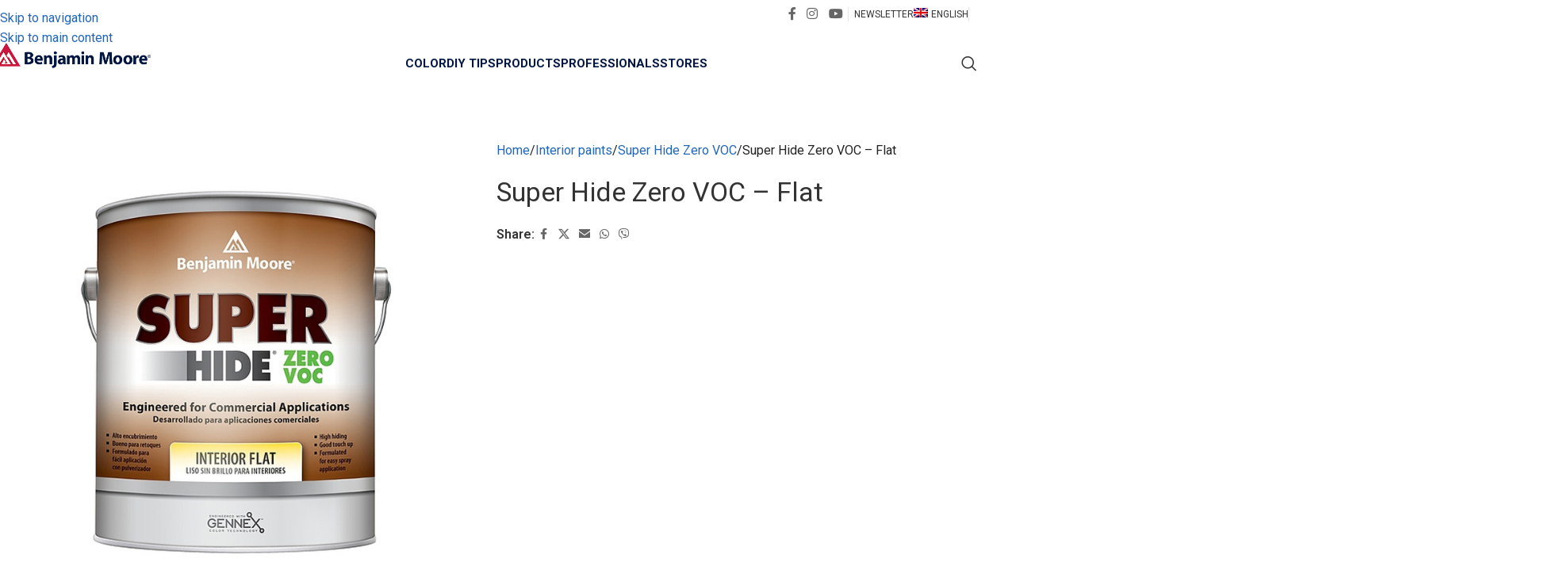

--- FILE ---
content_type: text/html; charset=UTF-8
request_url: https://www.benjaminmoore.com.gr/product/super-hide-zero-voc-flat/?lang=en
body_size: 31400
content:
<!DOCTYPE html>
<html lang="en-US" prefix="og: https://ogp.me/ns#">
<head>
	<meta charset="UTF-8">
	<link rel="profile" href="https://gmpg.org/xfn/11">
	<link rel="pingback" href="https://www.benjaminmoore.com.gr/xmlrpc.php">

	<link rel="alternate" hreflang="el" href="https://www.benjaminmoore.com.gr/product/super-hide-zero-voc-flat-gr/" />
<link rel="alternate" hreflang="en" href="https://www.benjaminmoore.com.gr/product/super-hide-zero-voc-flat/?lang=en" />
<link rel="alternate" hreflang="x-default" href="https://www.benjaminmoore.com.gr/product/super-hide-zero-voc-flat-gr/" />

<!-- Google Tag Manager for WordPress by gtm4wp.com -->
<script data-cfasync="false" data-pagespeed-no-defer>
	var gtm4wp_datalayer_name = "dataLayer";
	var dataLayer = dataLayer || [];
	const gtm4wp_use_sku_instead = false;
	const gtm4wp_currency = 'EUR';
	const gtm4wp_product_per_impression = 10;
	const gtm4wp_clear_ecommerce = false;
	const gtm4wp_datalayer_max_timeout = 2000;

	const gtm4wp_scrollerscript_debugmode         = false;
	const gtm4wp_scrollerscript_callbacktime      = 100;
	const gtm4wp_scrollerscript_readerlocation    = 150;
	const gtm4wp_scrollerscript_contentelementid  = "content";
	const gtm4wp_scrollerscript_scannertime       = 25;
</script>
<!-- End Google Tag Manager for WordPress by gtm4wp.com -->
<!-- Search Engine Optimization by Rank Math - https://rankmath.com/ -->
<title>Super Hide Zero VOC - Flat - Benjamin Moore</title>
<meta name="description" content="Suitable for low abuse interior wall and ceiling surfaces in commercial and institutional environments. For new or previously painted interior wallboard, masonry, and primed or previously painted plaster, wood or metal. PRICE (inc. VAT): €37,60 SIZE: 1 Gallon (3,785lt)"/>
<meta name="robots" content="index, follow, max-snippet:-1, max-video-preview:-1, max-image-preview:large"/>
<link rel="canonical" href="https://www.benjaminmoore.com.gr/product/super-hide-zero-voc-flat/?lang=en" />
<meta property="og:locale" content="en_US" />
<meta property="og:type" content="product" />
<meta property="og:title" content="Super Hide Zero VOC - Flat - Benjamin Moore" />
<meta property="og:description" content="Suitable for low abuse interior wall and ceiling surfaces in commercial and institutional environments. For new or previously painted interior wallboard, masonry, and primed or previously painted plaster, wood or metal. PRICE (inc. VAT): €37,60 SIZE: 1 Gallon (3,785lt)" />
<meta property="og:url" content="https://www.benjaminmoore.com.gr/product/super-hide-zero-voc-flat/?lang=en" />
<meta property="og:site_name" content="Benjamin Moore" />
<meta property="og:updated_time" content="2022-04-29T13:20:24+00:00" />
<meta property="og:image" content="https://www.benjaminmoore.com.gr/wp-content/uploads/2021/08/Super-Hide-Zero-VOC_700x700.jpg" />
<meta property="og:image:secure_url" content="https://www.benjaminmoore.com.gr/wp-content/uploads/2021/08/Super-Hide-Zero-VOC_700x700.jpg" />
<meta property="og:image:width" content="700" />
<meta property="og:image:height" content="700" />
<meta property="og:image:alt" content="Super Hide Zero VOC &#8211; Flat" />
<meta property="og:image:type" content="image/jpeg" />
<meta property="product:availability" content="instock" />
<meta name="twitter:card" content="summary_large_image" />
<meta name="twitter:title" content="Super Hide Zero VOC - Flat - Benjamin Moore" />
<meta name="twitter:description" content="Suitable for low abuse interior wall and ceiling surfaces in commercial and institutional environments. For new or previously painted interior wallboard, masonry, and primed or previously painted plaster, wood or metal. PRICE (inc. VAT): €37,60 SIZE: 1 Gallon (3,785lt)" />
<meta name="twitter:image" content="https://www.benjaminmoore.com.gr/wp-content/uploads/2021/08/Super-Hide-Zero-VOC_700x700.jpg" />
<meta name="twitter:label1" content="Price" />
<meta name="twitter:data1" content="&euro;37,60" />
<meta name="twitter:label2" content="Availability" />
<meta name="twitter:data2" content="In stock" />
<script type="application/ld+json" class="rank-math-schema">{"@context":"https://schema.org","@graph":[{"@type":"Organization","@id":"https://www.benjaminmoore.com.gr/?lang=en#organization","name":"Benjamin Moore"},{"@type":"WebSite","@id":"https://www.benjaminmoore.com.gr/?lang=en#website","url":"https://www.benjaminmoore.com.gr/?lang=en","name":"Benjamin Moore","publisher":{"@id":"https://www.benjaminmoore.com.gr/?lang=en#organization"},"inLanguage":"en-US"},{"@type":"ImageObject","@id":"https://www.benjaminmoore.com.gr/wp-content/uploads/2021/08/Super-Hide-Zero-VOC_700x700.jpg","url":"https://www.benjaminmoore.com.gr/wp-content/uploads/2021/08/Super-Hide-Zero-VOC_700x700.jpg","width":"700","height":"700","inLanguage":"en-US"},{"@type":"BreadcrumbList","@id":"https://www.benjaminmoore.com.gr/product/super-hide-zero-voc-flat/?lang=en#breadcrumb","itemListElement":[{"@type":"ListItem","position":"1","item":{"@id":"https://www.benjaminmoore.com.gr","name":"Home"}},{"@type":"ListItem","position":"2","item":{"@id":"https://www.benjaminmoore.com.gr/shop/interior-paints/?lang=en","name":"Interior paints"}},{"@type":"ListItem","position":"3","item":{"@id":"https://www.benjaminmoore.com.gr/product/super-hide-zero-voc-flat/?lang=en","name":"Super Hide Zero VOC &#8211; Flat"}}]},{"@type":"ItemPage","@id":"https://www.benjaminmoore.com.gr/product/super-hide-zero-voc-flat/?lang=en#webpage","url":"https://www.benjaminmoore.com.gr/product/super-hide-zero-voc-flat/?lang=en","name":"Super Hide Zero VOC - Flat - Benjamin Moore","datePublished":"2021-08-05T12:56:30+00:00","dateModified":"2022-04-29T13:20:24+00:00","isPartOf":{"@id":"https://www.benjaminmoore.com.gr/?lang=en#website"},"primaryImageOfPage":{"@id":"https://www.benjaminmoore.com.gr/wp-content/uploads/2021/08/Super-Hide-Zero-VOC_700x700.jpg"},"inLanguage":"en-US","breadcrumb":{"@id":"https://www.benjaminmoore.com.gr/product/super-hide-zero-voc-flat/?lang=en#breadcrumb"}},{"@type":"Product","name":"Super Hide Zero VOC - Flat - Benjamin Moore","description":"Suitable for low abuse interior wall and ceiling surfaces in commercial and institutional environments. For new or previously painted interior wallboard, masonry, and primed or previously painted plaster, wood or metal. PRICE (inc. VAT): \u20ac37,60 SIZE: 1 Gallon (3,785lt)","sku":"1SuperHideVoc","category":"Interior paints","mainEntityOfPage":{"@id":"https://www.benjaminmoore.com.gr/product/super-hide-zero-voc-flat/?lang=en#webpage"},"image":[{"@type":"ImageObject","url":"https://www.benjaminmoore.com.gr/wp-content/uploads/2021/08/Super-Hide-Zero-VOC_700x700.jpg","height":"700","width":"700"}],"offers":{"@type":"Offer","price":"37.60","priceValidUntil":"2027-12-31","priceSpecification":{"price":"37.60","priceCurrency":"EUR","valueAddedTaxIncluded":"true"},"priceCurrency":"EUR","availability":"http://schema.org/InStock","seller":{"@type":"Organization","@id":"https://www.benjaminmoore.com.gr/?lang=en/","name":"Benjamin Moore","url":"https://www.benjaminmoore.com.gr/?lang=en","logo":""},"url":"https://www.benjaminmoore.com.gr/product/super-hide-zero-voc-flat/?lang=en"},"@id":"https://www.benjaminmoore.com.gr/product/super-hide-zero-voc-flat/?lang=en#richSnippet"}]}</script>
<!-- /Rank Math WordPress SEO plugin -->

<link rel='dns-prefetch' href='//fonts.googleapis.com' />
<link rel="alternate" type="application/rss+xml" title="Benjamin Moore &raquo; Feed" href="https://www.benjaminmoore.com.gr/feed/?lang=en" />
<link rel="alternate" type="application/rss+xml" title="Benjamin Moore &raquo; Comments Feed" href="https://www.benjaminmoore.com.gr/comments/feed/?lang=en" />
<link rel="alternate" title="oEmbed (JSON)" type="application/json+oembed" href="https://www.benjaminmoore.com.gr/wp-json/oembed/1.0/embed?url=https%3A%2F%2Fwww.benjaminmoore.com.gr%2Fproduct%2Fsuper-hide-zero-voc-flat%2F%3Flang%3Den" />
<link rel="alternate" title="oEmbed (XML)" type="text/xml+oembed" href="https://www.benjaminmoore.com.gr/wp-json/oembed/1.0/embed?url=https%3A%2F%2Fwww.benjaminmoore.com.gr%2Fproduct%2Fsuper-hide-zero-voc-flat%2F%3Flang%3Den&#038;format=xml" />
<style id='wp-img-auto-sizes-contain-inline-css' type='text/css'>
img:is([sizes=auto i],[sizes^="auto," i]){contain-intrinsic-size:3000px 1500px}
/*# sourceURL=wp-img-auto-sizes-contain-inline-css */
</style>
<link rel='stylesheet' id='wapf-frontend-css-css' href='https://www.benjaminmoore.com.gr/wp-content/plugins/advanced-product-fields-for-woocommerce/assets/css/frontend.min.css?ver=1.6.17' type='text/css' media='all' />
<link rel='stylesheet' id='agile-store-locator-init-css' href='https://www.benjaminmoore.com.gr/wp-content/plugins/agile-store-locator/public/css/init.css?ver=1.6' type='text/css' media='all' />
<link rel='stylesheet' id='woo-shipping-display-mode-css' href='https://www.benjaminmoore.com.gr/wp-content/plugins/woo-shipping-display-mode/public/css/woo-shipping-display-mode-public.css?ver=1.0.0' type='text/css' media='all' />
<style id='woocommerce-inline-inline-css' type='text/css'>
.woocommerce form .form-row .required { visibility: visible; }
/*# sourceURL=woocommerce-inline-inline-css */
</style>
<link rel='stylesheet' id='wpml-legacy-horizontal-list-0-css' href='https://www.benjaminmoore.com.gr/wp-content/plugins/sitepress-multilingual-cms/templates/language-switchers/legacy-list-horizontal/style.min.css?ver=1' type='text/css' media='all' />
<link rel='stylesheet' id='wpml-menu-item-0-css' href='https://www.benjaminmoore.com.gr/wp-content/plugins/sitepress-multilingual-cms/templates/language-switchers/menu-item/style.min.css?ver=1' type='text/css' media='all' />
<link rel='stylesheet' id='elementor-icons-css' href='https://www.benjaminmoore.com.gr/wp-content/plugins/elementor/assets/lib/eicons/css/elementor-icons.min.css?ver=5.44.0' type='text/css' media='all' />
<link rel='stylesheet' id='elementor-frontend-css' href='https://www.benjaminmoore.com.gr/wp-content/plugins/elementor/assets/css/frontend.min.css?ver=3.32.4' type='text/css' media='all' />
<link rel='stylesheet' id='elementor-post-4568-css' href='https://www.benjaminmoore.com.gr/wp-content/uploads/elementor/css/post-4568.css?ver=1760714304' type='text/css' media='all' />
<link rel='stylesheet' id='-sl-bootstrap-css' href='https://www.benjaminmoore.com.gr/wp-content/plugins/agile-store-locator/public/css/sl-bootstrap.css' type='text/css' media='all' />
<link rel='stylesheet' id='wd-style-base-css' href='https://www.benjaminmoore.com.gr/wp-content/themes/woodmart/css/parts/base.min.css?ver=8.3.3' type='text/css' media='all' />
<link rel='stylesheet' id='wd-helpers-wpb-elem-css' href='https://www.benjaminmoore.com.gr/wp-content/themes/woodmart/css/parts/helpers-wpb-elem.min.css?ver=8.3.3' type='text/css' media='all' />
<link rel='stylesheet' id='wd-lazy-loading-css' href='https://www.benjaminmoore.com.gr/wp-content/themes/woodmart/css/parts/opt-lazy-load.min.css?ver=8.3.3' type='text/css' media='all' />
<link rel='stylesheet' id='wd-revolution-slider-css' href='https://www.benjaminmoore.com.gr/wp-content/themes/woodmart/css/parts/int-rev-slider.min.css?ver=8.3.3' type='text/css' media='all' />
<link rel='stylesheet' id='wd-wpml-css' href='https://www.benjaminmoore.com.gr/wp-content/themes/woodmart/css/parts/int-wpml.min.css?ver=8.3.3' type='text/css' media='all' />
<link rel='stylesheet' id='wd-int-wpml-curr-switch-css' href='https://www.benjaminmoore.com.gr/wp-content/themes/woodmart/css/parts/int-wpml-curr-switch.min.css?ver=8.3.3' type='text/css' media='all' />
<link rel='stylesheet' id='wd-elementor-base-css' href='https://www.benjaminmoore.com.gr/wp-content/themes/woodmart/css/parts/int-elem-base.min.css?ver=8.3.3' type='text/css' media='all' />
<link rel='stylesheet' id='wd-woocommerce-base-css' href='https://www.benjaminmoore.com.gr/wp-content/themes/woodmart/css/parts/woocommerce-base.min.css?ver=8.3.3' type='text/css' media='all' />
<link rel='stylesheet' id='wd-mod-star-rating-css' href='https://www.benjaminmoore.com.gr/wp-content/themes/woodmart/css/parts/mod-star-rating.min.css?ver=8.3.3' type='text/css' media='all' />
<link rel='stylesheet' id='wd-woocommerce-block-notices-css' href='https://www.benjaminmoore.com.gr/wp-content/themes/woodmart/css/parts/woo-mod-block-notices.min.css?ver=8.3.3' type='text/css' media='all' />
<link rel='stylesheet' id='wd-woo-mod-quantity-css' href='https://www.benjaminmoore.com.gr/wp-content/themes/woodmart/css/parts/woo-mod-quantity.min.css?ver=8.3.3' type='text/css' media='all' />
<link rel='stylesheet' id='wd-woo-single-prod-el-base-css' href='https://www.benjaminmoore.com.gr/wp-content/themes/woodmart/css/parts/woo-single-prod-el-base.min.css?ver=8.3.3' type='text/css' media='all' />
<link rel='stylesheet' id='wd-woo-mod-stock-status-css' href='https://www.benjaminmoore.com.gr/wp-content/themes/woodmart/css/parts/woo-mod-stock-status.min.css?ver=8.3.3' type='text/css' media='all' />
<link rel='stylesheet' id='wd-woo-opt-hide-larger-price-css' href='https://www.benjaminmoore.com.gr/wp-content/themes/woodmart/css/parts/woo-opt-hide-larger-price.min.css?ver=8.3.3' type='text/css' media='all' />
<link rel='stylesheet' id='wd-woo-mod-shop-attributes-css' href='https://www.benjaminmoore.com.gr/wp-content/themes/woodmart/css/parts/woo-mod-shop-attributes.min.css?ver=8.3.3' type='text/css' media='all' />
<link rel='stylesheet' id='wd-header-base-css' href='https://www.benjaminmoore.com.gr/wp-content/themes/woodmart/css/parts/header-base.min.css?ver=8.3.3' type='text/css' media='all' />
<link rel='stylesheet' id='wd-mod-tools-css' href='https://www.benjaminmoore.com.gr/wp-content/themes/woodmart/css/parts/mod-tools.min.css?ver=8.3.3' type='text/css' media='all' />
<link rel='stylesheet' id='wd-header-elements-base-css' href='https://www.benjaminmoore.com.gr/wp-content/themes/woodmart/css/parts/header-el-base.min.css?ver=8.3.3' type='text/css' media='all' />
<link rel='stylesheet' id='wd-social-icons-css' href='https://www.benjaminmoore.com.gr/wp-content/themes/woodmart/css/parts/el-social-icons.min.css?ver=8.3.3' type='text/css' media='all' />
<link rel='stylesheet' id='wd-header-search-css' href='https://www.benjaminmoore.com.gr/wp-content/themes/woodmart/css/parts/header-el-search.min.css?ver=8.3.3' type='text/css' media='all' />
<link rel='stylesheet' id='wd-woo-mod-login-form-css' href='https://www.benjaminmoore.com.gr/wp-content/themes/woodmart/css/parts/woo-mod-login-form.min.css?ver=8.3.3' type='text/css' media='all' />
<link rel='stylesheet' id='wd-header-my-account-css' href='https://www.benjaminmoore.com.gr/wp-content/themes/woodmart/css/parts/header-el-my-account.min.css?ver=8.3.3' type='text/css' media='all' />
<link rel='stylesheet' id='wd-header-cart-side-css' href='https://www.benjaminmoore.com.gr/wp-content/themes/woodmart/css/parts/header-el-cart-side.min.css?ver=8.3.3' type='text/css' media='all' />
<link rel='stylesheet' id='wd-header-cart-css' href='https://www.benjaminmoore.com.gr/wp-content/themes/woodmart/css/parts/header-el-cart.min.css?ver=8.3.3' type='text/css' media='all' />
<link rel='stylesheet' id='wd-widget-shopping-cart-css' href='https://www.benjaminmoore.com.gr/wp-content/themes/woodmart/css/parts/woo-widget-shopping-cart.min.css?ver=8.3.3' type='text/css' media='all' />
<link rel='stylesheet' id='wd-widget-product-list-css' href='https://www.benjaminmoore.com.gr/wp-content/themes/woodmart/css/parts/woo-widget-product-list.min.css?ver=8.3.3' type='text/css' media='all' />
<link rel='stylesheet' id='wd-header-mobile-nav-dropdown-css' href='https://www.benjaminmoore.com.gr/wp-content/themes/woodmart/css/parts/header-el-mobile-nav-dropdown.min.css?ver=8.3.3' type='text/css' media='all' />
<link rel='stylesheet' id='wd-page-title-css' href='https://www.benjaminmoore.com.gr/wp-content/themes/woodmart/css/parts/page-title.min.css?ver=8.3.3' type='text/css' media='all' />
<link rel='stylesheet' id='wd-woo-single-prod-predefined-css' href='https://www.benjaminmoore.com.gr/wp-content/themes/woodmart/css/parts/woo-single-prod-predefined.min.css?ver=8.3.3' type='text/css' media='all' />
<link rel='stylesheet' id='wd-woo-single-prod-and-quick-view-predefined-css' href='https://www.benjaminmoore.com.gr/wp-content/themes/woodmart/css/parts/woo-single-prod-and-quick-view-predefined.min.css?ver=8.3.3' type='text/css' media='all' />
<link rel='stylesheet' id='wd-woo-single-prod-el-tabs-predefined-css' href='https://www.benjaminmoore.com.gr/wp-content/themes/woodmart/css/parts/woo-single-prod-el-tabs-predefined.min.css?ver=8.3.3' type='text/css' media='all' />
<link rel='stylesheet' id='wd-photoswipe-css' href='https://www.benjaminmoore.com.gr/wp-content/themes/woodmart/css/parts/lib-photoswipe.min.css?ver=8.3.3' type='text/css' media='all' />
<link rel='stylesheet' id='wd-woo-single-prod-el-gallery-css' href='https://www.benjaminmoore.com.gr/wp-content/themes/woodmart/css/parts/woo-single-prod-el-gallery.min.css?ver=8.3.3' type='text/css' media='all' />
<link rel='stylesheet' id='wd-woo-single-prod-el-gallery-opt-thumb-left-desktop-css' href='https://www.benjaminmoore.com.gr/wp-content/themes/woodmart/css/parts/woo-single-prod-el-gallery-opt-thumb-left-desktop.min.css?ver=8.3.3' type='text/css' media='all' />
<link rel='stylesheet' id='wd-swiper-css' href='https://www.benjaminmoore.com.gr/wp-content/themes/woodmart/css/parts/lib-swiper.min.css?ver=8.3.3' type='text/css' media='all' />
<link rel='stylesheet' id='wd-swiper-arrows-css' href='https://www.benjaminmoore.com.gr/wp-content/themes/woodmart/css/parts/lib-swiper-arrows.min.css?ver=8.3.3' type='text/css' media='all' />
<link rel='stylesheet' id='wd-woo-single-prod-el-navigation-css' href='https://www.benjaminmoore.com.gr/wp-content/themes/woodmart/css/parts/woo-single-prod-el-navigation.min.css?ver=8.3.3' type='text/css' media='all' />
<link rel='stylesheet' id='wd-tabs-css' href='https://www.benjaminmoore.com.gr/wp-content/themes/woodmart/css/parts/el-tabs.min.css?ver=8.3.3' type='text/css' media='all' />
<link rel='stylesheet' id='wd-woo-single-prod-el-tabs-opt-layout-tabs-css' href='https://www.benjaminmoore.com.gr/wp-content/themes/woodmart/css/parts/woo-single-prod-el-tabs-opt-layout-tabs.min.css?ver=8.3.3' type='text/css' media='all' />
<link rel='stylesheet' id='wd-accordion-css' href='https://www.benjaminmoore.com.gr/wp-content/themes/woodmart/css/parts/el-accordion.min.css?ver=8.3.3' type='text/css' media='all' />
<link rel='stylesheet' id='wd-accordion-elem-wpb-css' href='https://www.benjaminmoore.com.gr/wp-content/themes/woodmart/css/parts/el-accordion-wpb-elem.min.css?ver=8.3.3' type='text/css' media='all' />
<link rel='stylesheet' id='wd-product-loop-css' href='https://www.benjaminmoore.com.gr/wp-content/themes/woodmart/css/parts/woo-product-loop.min.css?ver=8.3.3' type='text/css' media='all' />
<link rel='stylesheet' id='wd-product-loop-standard-css' href='https://www.benjaminmoore.com.gr/wp-content/themes/woodmart/css/parts/woo-product-loop-standard.min.css?ver=8.3.3' type='text/css' media='all' />
<link rel='stylesheet' id='wd-woo-opt-title-limit-css' href='https://www.benjaminmoore.com.gr/wp-content/themes/woodmart/css/parts/woo-opt-title-limit.min.css?ver=8.3.3' type='text/css' media='all' />
<link rel='stylesheet' id='wd-swiper-pagin-css' href='https://www.benjaminmoore.com.gr/wp-content/themes/woodmart/css/parts/lib-swiper-pagin.min.css?ver=8.3.3' type='text/css' media='all' />
<link rel='stylesheet' id='wd-footer-base-css' href='https://www.benjaminmoore.com.gr/wp-content/themes/woodmart/css/parts/footer-base.min.css?ver=8.3.3' type='text/css' media='all' />
<link rel='stylesheet' id='wd-scroll-top-css' href='https://www.benjaminmoore.com.gr/wp-content/themes/woodmart/css/parts/opt-scrolltotop.min.css?ver=8.3.3' type='text/css' media='all' />
<link rel='stylesheet' id='wd-header-search-fullscreen-css' href='https://www.benjaminmoore.com.gr/wp-content/themes/woodmart/css/parts/header-el-search-fullscreen-general.min.css?ver=8.3.3' type='text/css' media='all' />
<link rel='stylesheet' id='wd-header-search-fullscreen-1-css' href='https://www.benjaminmoore.com.gr/wp-content/themes/woodmart/css/parts/header-el-search-fullscreen-1.min.css?ver=8.3.3' type='text/css' media='all' />
<link rel='stylesheet' id='wd-wd-search-form-css' href='https://www.benjaminmoore.com.gr/wp-content/themes/woodmart/css/parts/wd-search-form.min.css?ver=8.3.3' type='text/css' media='all' />
<link rel='stylesheet' id='wd-wd-search-results-css' href='https://www.benjaminmoore.com.gr/wp-content/themes/woodmart/css/parts/wd-search-results.min.css?ver=8.3.3' type='text/css' media='all' />
<link rel='stylesheet' id='wd-wd-search-dropdown-css' href='https://www.benjaminmoore.com.gr/wp-content/themes/woodmart/css/parts/wd-search-dropdown.min.css?ver=8.3.3' type='text/css' media='all' />
<link rel='stylesheet' id='wd-header-my-account-sidebar-css' href='https://www.benjaminmoore.com.gr/wp-content/themes/woodmart/css/parts/header-el-my-account-sidebar.min.css?ver=8.3.3' type='text/css' media='all' />
<link rel='stylesheet' id='xts-style-theme_settings_default-css' href='https://www.benjaminmoore.com.gr/wp-content/uploads/2025/10/xts-theme_settings_default-1760514633.css?ver=8.3.3' type='text/css' media='all' />
<link rel='stylesheet' id='xts-google-fonts-css' href='https://fonts.googleapis.com/css?family=Roboto%3A400%2C600%2C700%2C500&#038;ver=8.3.3' type='text/css' media='all' />
<link rel='stylesheet' id='elementor-gf-robotoslab-css' href='https://fonts.googleapis.com/css?family=Roboto+Slab:100,100italic,200,200italic,300,300italic,400,400italic,500,500italic,600,600italic,700,700italic,800,800italic,900,900italic&#038;display=auto' type='text/css' media='all' />
<script type="text/javascript" src="https://www.benjaminmoore.com.gr/wp-includes/js/jquery/jquery.min.js?ver=3.7.1" id="jquery-core-js"></script>
<script type="text/javascript" src="https://www.benjaminmoore.com.gr/wp-includes/js/jquery/jquery-migrate.min.js?ver=3.4.1" id="jquery-migrate-js"></script>
<script type="text/javascript" id="woo-shipping-display-mode-js-extra">
/* <![CDATA[ */
var wsdm_params = {"shipping_format":"radio","is_blocks_enabled":"","shipping_options_label":"Shipping options"};
//# sourceURL=woo-shipping-display-mode-js-extra
/* ]]> */
</script>
<script type="text/javascript" src="https://www.benjaminmoore.com.gr/wp-content/plugins/woo-shipping-display-mode/public/js/woo-shipping-display-mode-public.js?ver=1.0.0" id="woo-shipping-display-mode-js"></script>
<script type="text/javascript" src="https://www.benjaminmoore.com.gr/wp-content/plugins/woocommerce/assets/js/jquery-blockui/jquery.blockUI.min.js?ver=2.7.0-wc.10.2.2" id="jquery-blockui-js" defer="defer" data-wp-strategy="defer"></script>
<script type="text/javascript" id="wc-add-to-cart-js-extra">
/* <![CDATA[ */
var wc_add_to_cart_params = {"ajax_url":"/wp-admin/admin-ajax.php?lang=en","wc_ajax_url":"/?lang=en&wc-ajax=%%endpoint%%","i18n_view_cart":"View cart","cart_url":"https://www.benjaminmoore.com.gr/cart/?lang=en","is_cart":"","cart_redirect_after_add":"no"};
//# sourceURL=wc-add-to-cart-js-extra
/* ]]> */
</script>
<script type="text/javascript" src="https://www.benjaminmoore.com.gr/wp-content/plugins/woocommerce/assets/js/frontend/add-to-cart.min.js?ver=10.2.2" id="wc-add-to-cart-js" defer="defer" data-wp-strategy="defer"></script>
<script type="text/javascript" id="wc-single-product-js-extra">
/* <![CDATA[ */
var wc_single_product_params = {"i18n_required_rating_text":"Please select a rating","i18n_rating_options":["1 of 5 stars","2 of 5 stars","3 of 5 stars","4 of 5 stars","5 of 5 stars"],"i18n_product_gallery_trigger_text":"View full-screen image gallery","review_rating_required":"yes","flexslider":{"rtl":false,"animation":"slide","smoothHeight":true,"directionNav":false,"controlNav":"thumbnails","slideshow":false,"animationSpeed":500,"animationLoop":false,"allowOneSlide":false},"zoom_enabled":"","zoom_options":[],"photoswipe_enabled":"","photoswipe_options":{"shareEl":false,"closeOnScroll":false,"history":false,"hideAnimationDuration":0,"showAnimationDuration":0},"flexslider_enabled":""};
//# sourceURL=wc-single-product-js-extra
/* ]]> */
</script>
<script type="text/javascript" src="https://www.benjaminmoore.com.gr/wp-content/plugins/woocommerce/assets/js/frontend/single-product.min.js?ver=10.2.2" id="wc-single-product-js" defer="defer" data-wp-strategy="defer"></script>
<script type="text/javascript" src="https://www.benjaminmoore.com.gr/wp-content/plugins/woocommerce/assets/js/js-cookie/js.cookie.min.js?ver=2.1.4-wc.10.2.2" id="js-cookie-js" defer="defer" data-wp-strategy="defer"></script>
<script type="text/javascript" id="woocommerce-js-extra">
/* <![CDATA[ */
var woocommerce_params = {"ajax_url":"/wp-admin/admin-ajax.php?lang=en","wc_ajax_url":"/?lang=en&wc-ajax=%%endpoint%%","i18n_password_show":"Show password","i18n_password_hide":"Hide password"};
//# sourceURL=woocommerce-js-extra
/* ]]> */
</script>
<script type="text/javascript" src="https://www.benjaminmoore.com.gr/wp-content/plugins/woocommerce/assets/js/frontend/woocommerce.min.js?ver=10.2.2" id="woocommerce-js" defer="defer" data-wp-strategy="defer"></script>
<script type="text/javascript" src="https://www.benjaminmoore.com.gr/wp-content/plugins/duracelltomi-google-tag-manager/dist/js/analytics-talk-content-tracking.js?ver=1.22.1" id="gtm4wp-scroll-tracking-js"></script>
<script type="text/javascript" src="https://www.benjaminmoore.com.gr/wp-content/themes/woodmart/js/libs/device.min.js?ver=8.3.3" id="wd-device-library-js"></script>
<script type="text/javascript" src="https://www.benjaminmoore.com.gr/wp-content/themes/woodmart/js/scripts/global/scrollBar.min.js?ver=8.3.3" id="wd-scrollbar-js"></script>
<link rel="https://api.w.org/" href="https://www.benjaminmoore.com.gr/wp-json/" /><link rel="alternate" title="JSON" type="application/json" href="https://www.benjaminmoore.com.gr/wp-json/wp/v2/product/12594" /><link rel="EditURI" type="application/rsd+xml" title="RSD" href="https://www.benjaminmoore.com.gr/xmlrpc.php?rsd" />

<link rel='shortlink' href='https://www.benjaminmoore.com.gr/?p=12594&#038;lang=en' />
<meta name="generator" content="WPML ver:4.8.2 stt:1,13;" />

<!-- Google Tag Manager for WordPress by gtm4wp.com -->
<!-- GTM Container placement set to automatic -->
<script data-cfasync="false" data-pagespeed-no-defer>
	var dataLayer_content = {"visitorEmail":"","visitorEmailHash":"","visitorRegistrationDate":"","pagePostType":"product","pagePostType2":"single-product","browserName":"","browserVersion":"","browserEngineName":"","browserEngineVersion":"","osName":"","osVersion":"","deviceType":"bot","deviceManufacturer":"","deviceModel":"","productRatingCounts":[],"productAverageRating":0,"productReviewCount":0,"productType":"variable","productIsVariable":1};
	dataLayer.push( dataLayer_content );
</script>
<script data-cfasync="false" data-pagespeed-no-defer>
(function(w,d,s,l,i){w[l]=w[l]||[];w[l].push({'gtm.start':
new Date().getTime(),event:'gtm.js'});var f=d.getElementsByTagName(s)[0],
j=d.createElement(s),dl=l!='dataLayer'?'&l='+l:'';j.async=true;j.src=
'//www.googletagmanager.com/gtm.js?id='+i+dl;f.parentNode.insertBefore(j,f);
})(window,document,'script','dataLayer','GTM-W73R5QS');
</script>
<!-- End Google Tag Manager for WordPress by gtm4wp.com --><meta name="theme-color" content="rgb(205,22,63)">					<meta name="viewport" content="width=device-width, initial-scale=1.0, maximum-scale=1.0, user-scalable=no">
										<noscript><style>.woocommerce-product-gallery{ opacity: 1 !important; }</style></noscript>
	<meta name="generator" content="Elementor 3.32.4; features: additional_custom_breakpoints; settings: css_print_method-external, google_font-enabled, font_display-auto">
			<style>
				.e-con.e-parent:nth-of-type(n+4):not(.e-lazyloaded):not(.e-no-lazyload),
				.e-con.e-parent:nth-of-type(n+4):not(.e-lazyloaded):not(.e-no-lazyload) * {
					background-image: none !important;
				}
				@media screen and (max-height: 1024px) {
					.e-con.e-parent:nth-of-type(n+3):not(.e-lazyloaded):not(.e-no-lazyload),
					.e-con.e-parent:nth-of-type(n+3):not(.e-lazyloaded):not(.e-no-lazyload) * {
						background-image: none !important;
					}
				}
				@media screen and (max-height: 640px) {
					.e-con.e-parent:nth-of-type(n+2):not(.e-lazyloaded):not(.e-no-lazyload),
					.e-con.e-parent:nth-of-type(n+2):not(.e-lazyloaded):not(.e-no-lazyload) * {
						background-image: none !important;
					}
				}
			</style>
			<meta name="generator" content="Powered by Slider Revolution 6.6.5 - responsive, Mobile-Friendly Slider Plugin for WordPress with comfortable drag and drop interface." />
<script>function setREVStartSize(e){
			//window.requestAnimationFrame(function() {
				window.RSIW = window.RSIW===undefined ? window.innerWidth : window.RSIW;
				window.RSIH = window.RSIH===undefined ? window.innerHeight : window.RSIH;
				try {
					var pw = document.getElementById(e.c).parentNode.offsetWidth,
						newh;
					pw = pw===0 || isNaN(pw) || (e.l=="fullwidth" || e.layout=="fullwidth") ? window.RSIW : pw;
					e.tabw = e.tabw===undefined ? 0 : parseInt(e.tabw);
					e.thumbw = e.thumbw===undefined ? 0 : parseInt(e.thumbw);
					e.tabh = e.tabh===undefined ? 0 : parseInt(e.tabh);
					e.thumbh = e.thumbh===undefined ? 0 : parseInt(e.thumbh);
					e.tabhide = e.tabhide===undefined ? 0 : parseInt(e.tabhide);
					e.thumbhide = e.thumbhide===undefined ? 0 : parseInt(e.thumbhide);
					e.mh = e.mh===undefined || e.mh=="" || e.mh==="auto" ? 0 : parseInt(e.mh,0);
					if(e.layout==="fullscreen" || e.l==="fullscreen")
						newh = Math.max(e.mh,window.RSIH);
					else{
						e.gw = Array.isArray(e.gw) ? e.gw : [e.gw];
						for (var i in e.rl) if (e.gw[i]===undefined || e.gw[i]===0) e.gw[i] = e.gw[i-1];
						e.gh = e.el===undefined || e.el==="" || (Array.isArray(e.el) && e.el.length==0)? e.gh : e.el;
						e.gh = Array.isArray(e.gh) ? e.gh : [e.gh];
						for (var i in e.rl) if (e.gh[i]===undefined || e.gh[i]===0) e.gh[i] = e.gh[i-1];
											
						var nl = new Array(e.rl.length),
							ix = 0,
							sl;
						e.tabw = e.tabhide>=pw ? 0 : e.tabw;
						e.thumbw = e.thumbhide>=pw ? 0 : e.thumbw;
						e.tabh = e.tabhide>=pw ? 0 : e.tabh;
						e.thumbh = e.thumbhide>=pw ? 0 : e.thumbh;
						for (var i in e.rl) nl[i] = e.rl[i]<window.RSIW ? 0 : e.rl[i];
						sl = nl[0];
						for (var i in nl) if (sl>nl[i] && nl[i]>0) { sl = nl[i]; ix=i;}
						var m = pw>(e.gw[ix]+e.tabw+e.thumbw) ? 1 : (pw-(e.tabw+e.thumbw)) / (e.gw[ix]);
						newh =  (e.gh[ix] * m) + (e.tabh + e.thumbh);
					}
					var el = document.getElementById(e.c);
					if (el!==null && el) el.style.height = newh+"px";
					el = document.getElementById(e.c+"_wrapper");
					if (el!==null && el) {
						el.style.height = newh+"px";
						el.style.display = "block";
					}
				} catch(e){
					console.log("Failure at Presize of Slider:" + e)
				}
			//});
		  };</script>
<style>
		
		</style>
<!-- Global site tag (gtag.js) - Google Analytics -->
<script async src="https://www.googletagmanager.com/gtag/js?id=G-D8RD2HJK2P"></script>
<script>
  window.dataLayer = window.dataLayer || [];
  function gtag(){dataLayer.push(arguments);}
  gtag('js', new Date());

  gtag('config', 'G-D8RD2HJK2P');
</script>
<!-- Meta Pixel Code -->
<script>
!function(f,b,e,v,n,t,s)
{if(f.fbq)return;n=f.fbq=function(){n.callMethod?
n.callMethod.apply(n,arguments):n.queue.push(arguments)};
if(!f._fbq)f._fbq=n;n.push=n;n.loaded=!0;n.version='2.0';
n.queue=[];t=b.createElement(e);t.async=!0;
t.src=v;s=b.getElementsByTagName(e)[0];
s.parentNode.insertBefore(t,s)}(window, document,'script',
'https://connect.facebook.net/en_US/fbevents.js');
fbq('init', '705222003875866');
fbq('track', 'PageView');
</script>
<noscript><img height="1" width="1" style="display:none"
src="https://www.facebook.com/tr?id=705222003875866&ev=PageView&noscript=1"
/></noscript>
<!-- End Meta Pixel Code -->
<meta name="facebook-domain-verification" content="g1iaak4v1mu97aznwox3n1ushtpi1u" />
<!-- Global site tag (gtag.js) - Google Ads: 928761697 -->
<script async src="https://www.googletagmanager.com/gtag/js?id=AW-928761697"></script>
<script>
  window.dataLayer = window.dataLayer || [];
  function gtag(){dataLayer.push(arguments);}
  gtag('js', new Date());

  gtag('config', 'AW-928761697');
</script>

<!-- Event snippet for BMoore Katastimata page conversion page -->
<script>
  gtag('event', 'conversion', {'send_to': 'AW-928761697/jLNGCKf2_dwDEOGO77oD'});
</script>
			<style id="wd-style-header_871086-css" data-type="wd-style-header_871086">
				:root{
	--wd-top-bar-h: 35px;
	--wd-top-bar-sm-h: 35px;
	--wd-top-bar-sticky-h: .00001px;
	--wd-top-bar-brd-w: .00001px;

	--wd-header-general-h: 90px;
	--wd-header-general-sm-h: 60px;
	--wd-header-general-sticky-h: .00001px;
	--wd-header-general-brd-w: .00001px;

	--wd-header-bottom-h: 52px;
	--wd-header-bottom-sm-h: 52px;
	--wd-header-bottom-sticky-h: .00001px;
	--wd-header-bottom-brd-w: .00001px;

	--wd-header-clone-h: 60px;

	--wd-header-brd-w: calc(var(--wd-top-bar-brd-w) + var(--wd-header-general-brd-w) + var(--wd-header-bottom-brd-w));
	--wd-header-h: calc(var(--wd-top-bar-h) + var(--wd-header-general-h) + var(--wd-header-bottom-h) + var(--wd-header-brd-w));
	--wd-header-sticky-h: calc(var(--wd-top-bar-sticky-h) + var(--wd-header-general-sticky-h) + var(--wd-header-bottom-sticky-h) + var(--wd-header-clone-h) + var(--wd-header-brd-w));
	--wd-header-sm-h: calc(var(--wd-top-bar-sm-h) + var(--wd-header-general-sm-h) + var(--wd-header-bottom-sm-h) + var(--wd-header-brd-w));
}

.whb-top-bar .wd-dropdown {
	margin-top: -3.5px;
}

.whb-top-bar .wd-dropdown:after {
	height: 7.5px;
}






.whb-header-bottom .wd-dropdown {
	margin-top: 5px;
}

.whb-header-bottom .wd-dropdown:after {
	height: 16px;
}


.whb-clone.whb-sticked .wd-dropdown:not(.sub-sub-menu) {
	margin-top: 9px;
}

.whb-clone.whb-sticked .wd-dropdown:not(.sub-sub-menu):after {
	height: 20px;
}

		
.whb-top-bar {
	background-color: rgba(255, 255, 255, 1);
}

.whb-9x1ytaxq7aphtb3npidp form.searchform {
	--wd-form-height: 46px;
}
.whb-general-header {
	background-color: rgba(255, 255, 255, 1);border-bottom-width: 0px;border-bottom-style: solid;
}

.whb-header-bottom {
	border-bottom-width: 0px;border-bottom-style: solid;
}
			</style>
			<style id='global-styles-inline-css' type='text/css'>
:root{--wp--preset--aspect-ratio--square: 1;--wp--preset--aspect-ratio--4-3: 4/3;--wp--preset--aspect-ratio--3-4: 3/4;--wp--preset--aspect-ratio--3-2: 3/2;--wp--preset--aspect-ratio--2-3: 2/3;--wp--preset--aspect-ratio--16-9: 16/9;--wp--preset--aspect-ratio--9-16: 9/16;--wp--preset--color--black: #000000;--wp--preset--color--cyan-bluish-gray: #abb8c3;--wp--preset--color--white: #ffffff;--wp--preset--color--pale-pink: #f78da7;--wp--preset--color--vivid-red: #cf2e2e;--wp--preset--color--luminous-vivid-orange: #ff6900;--wp--preset--color--luminous-vivid-amber: #fcb900;--wp--preset--color--light-green-cyan: #7bdcb5;--wp--preset--color--vivid-green-cyan: #00d084;--wp--preset--color--pale-cyan-blue: #8ed1fc;--wp--preset--color--vivid-cyan-blue: #0693e3;--wp--preset--color--vivid-purple: #9b51e0;--wp--preset--gradient--vivid-cyan-blue-to-vivid-purple: linear-gradient(135deg,rgb(6,147,227) 0%,rgb(155,81,224) 100%);--wp--preset--gradient--light-green-cyan-to-vivid-green-cyan: linear-gradient(135deg,rgb(122,220,180) 0%,rgb(0,208,130) 100%);--wp--preset--gradient--luminous-vivid-amber-to-luminous-vivid-orange: linear-gradient(135deg,rgb(252,185,0) 0%,rgb(255,105,0) 100%);--wp--preset--gradient--luminous-vivid-orange-to-vivid-red: linear-gradient(135deg,rgb(255,105,0) 0%,rgb(207,46,46) 100%);--wp--preset--gradient--very-light-gray-to-cyan-bluish-gray: linear-gradient(135deg,rgb(238,238,238) 0%,rgb(169,184,195) 100%);--wp--preset--gradient--cool-to-warm-spectrum: linear-gradient(135deg,rgb(74,234,220) 0%,rgb(151,120,209) 20%,rgb(207,42,186) 40%,rgb(238,44,130) 60%,rgb(251,105,98) 80%,rgb(254,248,76) 100%);--wp--preset--gradient--blush-light-purple: linear-gradient(135deg,rgb(255,206,236) 0%,rgb(152,150,240) 100%);--wp--preset--gradient--blush-bordeaux: linear-gradient(135deg,rgb(254,205,165) 0%,rgb(254,45,45) 50%,rgb(107,0,62) 100%);--wp--preset--gradient--luminous-dusk: linear-gradient(135deg,rgb(255,203,112) 0%,rgb(199,81,192) 50%,rgb(65,88,208) 100%);--wp--preset--gradient--pale-ocean: linear-gradient(135deg,rgb(255,245,203) 0%,rgb(182,227,212) 50%,rgb(51,167,181) 100%);--wp--preset--gradient--electric-grass: linear-gradient(135deg,rgb(202,248,128) 0%,rgb(113,206,126) 100%);--wp--preset--gradient--midnight: linear-gradient(135deg,rgb(2,3,129) 0%,rgb(40,116,252) 100%);--wp--preset--font-size--small: 13px;--wp--preset--font-size--medium: 20px;--wp--preset--font-size--large: 36px;--wp--preset--font-size--x-large: 42px;--wp--preset--spacing--20: 0.44rem;--wp--preset--spacing--30: 0.67rem;--wp--preset--spacing--40: 1rem;--wp--preset--spacing--50: 1.5rem;--wp--preset--spacing--60: 2.25rem;--wp--preset--spacing--70: 3.38rem;--wp--preset--spacing--80: 5.06rem;--wp--preset--shadow--natural: 6px 6px 9px rgba(0, 0, 0, 0.2);--wp--preset--shadow--deep: 12px 12px 50px rgba(0, 0, 0, 0.4);--wp--preset--shadow--sharp: 6px 6px 0px rgba(0, 0, 0, 0.2);--wp--preset--shadow--outlined: 6px 6px 0px -3px rgb(255, 255, 255), 6px 6px rgb(0, 0, 0);--wp--preset--shadow--crisp: 6px 6px 0px rgb(0, 0, 0);}:where(body) { margin: 0; }.wp-site-blocks > .alignleft { float: left; margin-right: 2em; }.wp-site-blocks > .alignright { float: right; margin-left: 2em; }.wp-site-blocks > .aligncenter { justify-content: center; margin-left: auto; margin-right: auto; }:where(.is-layout-flex){gap: 0.5em;}:where(.is-layout-grid){gap: 0.5em;}.is-layout-flow > .alignleft{float: left;margin-inline-start: 0;margin-inline-end: 2em;}.is-layout-flow > .alignright{float: right;margin-inline-start: 2em;margin-inline-end: 0;}.is-layout-flow > .aligncenter{margin-left: auto !important;margin-right: auto !important;}.is-layout-constrained > .alignleft{float: left;margin-inline-start: 0;margin-inline-end: 2em;}.is-layout-constrained > .alignright{float: right;margin-inline-start: 2em;margin-inline-end: 0;}.is-layout-constrained > .aligncenter{margin-left: auto !important;margin-right: auto !important;}.is-layout-constrained > :where(:not(.alignleft):not(.alignright):not(.alignfull)){margin-left: auto !important;margin-right: auto !important;}body .is-layout-flex{display: flex;}.is-layout-flex{flex-wrap: wrap;align-items: center;}.is-layout-flex > :is(*, div){margin: 0;}body .is-layout-grid{display: grid;}.is-layout-grid > :is(*, div){margin: 0;}body{padding-top: 0px;padding-right: 0px;padding-bottom: 0px;padding-left: 0px;}a:where(:not(.wp-element-button)){text-decoration: none;}:root :where(.wp-element-button, .wp-block-button__link){background-color: #32373c;border-width: 0;color: #fff;font-family: inherit;font-size: inherit;font-style: inherit;font-weight: inherit;letter-spacing: inherit;line-height: inherit;padding-top: calc(0.667em + 2px);padding-right: calc(1.333em + 2px);padding-bottom: calc(0.667em + 2px);padding-left: calc(1.333em + 2px);text-decoration: none;text-transform: inherit;}.has-black-color{color: var(--wp--preset--color--black) !important;}.has-cyan-bluish-gray-color{color: var(--wp--preset--color--cyan-bluish-gray) !important;}.has-white-color{color: var(--wp--preset--color--white) !important;}.has-pale-pink-color{color: var(--wp--preset--color--pale-pink) !important;}.has-vivid-red-color{color: var(--wp--preset--color--vivid-red) !important;}.has-luminous-vivid-orange-color{color: var(--wp--preset--color--luminous-vivid-orange) !important;}.has-luminous-vivid-amber-color{color: var(--wp--preset--color--luminous-vivid-amber) !important;}.has-light-green-cyan-color{color: var(--wp--preset--color--light-green-cyan) !important;}.has-vivid-green-cyan-color{color: var(--wp--preset--color--vivid-green-cyan) !important;}.has-pale-cyan-blue-color{color: var(--wp--preset--color--pale-cyan-blue) !important;}.has-vivid-cyan-blue-color{color: var(--wp--preset--color--vivid-cyan-blue) !important;}.has-vivid-purple-color{color: var(--wp--preset--color--vivid-purple) !important;}.has-black-background-color{background-color: var(--wp--preset--color--black) !important;}.has-cyan-bluish-gray-background-color{background-color: var(--wp--preset--color--cyan-bluish-gray) !important;}.has-white-background-color{background-color: var(--wp--preset--color--white) !important;}.has-pale-pink-background-color{background-color: var(--wp--preset--color--pale-pink) !important;}.has-vivid-red-background-color{background-color: var(--wp--preset--color--vivid-red) !important;}.has-luminous-vivid-orange-background-color{background-color: var(--wp--preset--color--luminous-vivid-orange) !important;}.has-luminous-vivid-amber-background-color{background-color: var(--wp--preset--color--luminous-vivid-amber) !important;}.has-light-green-cyan-background-color{background-color: var(--wp--preset--color--light-green-cyan) !important;}.has-vivid-green-cyan-background-color{background-color: var(--wp--preset--color--vivid-green-cyan) !important;}.has-pale-cyan-blue-background-color{background-color: var(--wp--preset--color--pale-cyan-blue) !important;}.has-vivid-cyan-blue-background-color{background-color: var(--wp--preset--color--vivid-cyan-blue) !important;}.has-vivid-purple-background-color{background-color: var(--wp--preset--color--vivid-purple) !important;}.has-black-border-color{border-color: var(--wp--preset--color--black) !important;}.has-cyan-bluish-gray-border-color{border-color: var(--wp--preset--color--cyan-bluish-gray) !important;}.has-white-border-color{border-color: var(--wp--preset--color--white) !important;}.has-pale-pink-border-color{border-color: var(--wp--preset--color--pale-pink) !important;}.has-vivid-red-border-color{border-color: var(--wp--preset--color--vivid-red) !important;}.has-luminous-vivid-orange-border-color{border-color: var(--wp--preset--color--luminous-vivid-orange) !important;}.has-luminous-vivid-amber-border-color{border-color: var(--wp--preset--color--luminous-vivid-amber) !important;}.has-light-green-cyan-border-color{border-color: var(--wp--preset--color--light-green-cyan) !important;}.has-vivid-green-cyan-border-color{border-color: var(--wp--preset--color--vivid-green-cyan) !important;}.has-pale-cyan-blue-border-color{border-color: var(--wp--preset--color--pale-cyan-blue) !important;}.has-vivid-cyan-blue-border-color{border-color: var(--wp--preset--color--vivid-cyan-blue) !important;}.has-vivid-purple-border-color{border-color: var(--wp--preset--color--vivid-purple) !important;}.has-vivid-cyan-blue-to-vivid-purple-gradient-background{background: var(--wp--preset--gradient--vivid-cyan-blue-to-vivid-purple) !important;}.has-light-green-cyan-to-vivid-green-cyan-gradient-background{background: var(--wp--preset--gradient--light-green-cyan-to-vivid-green-cyan) !important;}.has-luminous-vivid-amber-to-luminous-vivid-orange-gradient-background{background: var(--wp--preset--gradient--luminous-vivid-amber-to-luminous-vivid-orange) !important;}.has-luminous-vivid-orange-to-vivid-red-gradient-background{background: var(--wp--preset--gradient--luminous-vivid-orange-to-vivid-red) !important;}.has-very-light-gray-to-cyan-bluish-gray-gradient-background{background: var(--wp--preset--gradient--very-light-gray-to-cyan-bluish-gray) !important;}.has-cool-to-warm-spectrum-gradient-background{background: var(--wp--preset--gradient--cool-to-warm-spectrum) !important;}.has-blush-light-purple-gradient-background{background: var(--wp--preset--gradient--blush-light-purple) !important;}.has-blush-bordeaux-gradient-background{background: var(--wp--preset--gradient--blush-bordeaux) !important;}.has-luminous-dusk-gradient-background{background: var(--wp--preset--gradient--luminous-dusk) !important;}.has-pale-ocean-gradient-background{background: var(--wp--preset--gradient--pale-ocean) !important;}.has-electric-grass-gradient-background{background: var(--wp--preset--gradient--electric-grass) !important;}.has-midnight-gradient-background{background: var(--wp--preset--gradient--midnight) !important;}.has-small-font-size{font-size: var(--wp--preset--font-size--small) !important;}.has-medium-font-size{font-size: var(--wp--preset--font-size--medium) !important;}.has-large-font-size{font-size: var(--wp--preset--font-size--large) !important;}.has-x-large-font-size{font-size: var(--wp--preset--font-size--x-large) !important;}
/*# sourceURL=global-styles-inline-css */
</style>
<link rel='stylesheet' id='elementor-icons-shared-0-css' href='https://www.benjaminmoore.com.gr/wp-content/plugins/elementor/assets/lib/font-awesome/css/fontawesome.min.css?ver=5.15.3' type='text/css' media='all' />
<link rel='stylesheet' id='elementor-icons-fa-solid-css' href='https://www.benjaminmoore.com.gr/wp-content/plugins/elementor/assets/lib/font-awesome/css/solid.min.css?ver=5.15.3' type='text/css' media='all' />
<link rel='stylesheet' id='elementor-icons-fa-brands-css' href='https://www.benjaminmoore.com.gr/wp-content/plugins/elementor/assets/lib/font-awesome/css/brands.min.css?ver=5.15.3' type='text/css' media='all' />
<link rel='stylesheet' id='elementor-icons-fa-regular-css' href='https://www.benjaminmoore.com.gr/wp-content/plugins/elementor/assets/lib/font-awesome/css/regular.min.css?ver=5.15.3' type='text/css' media='all' />
<link rel='stylesheet' id='widget-image-css' href='https://www.benjaminmoore.com.gr/wp-content/plugins/elementor/assets/css/widget-image.min.css?ver=3.32.4' type='text/css' media='all' />
<link rel='stylesheet' id='rs-plugin-settings-css' href='https://www.benjaminmoore.com.gr/wp-content/plugins/revslider/public/assets/css/rs6.css?ver=6.6.5' type='text/css' media='all' />
<style id='rs-plugin-settings-inline-css' type='text/css'>
#rs-demo-id {}
/*# sourceURL=rs-plugin-settings-inline-css */
</style>
</head>

<body data-rsssl=1 class="wp-singular product-template-default single single-product postid-12594 wp-theme-woodmart theme-woodmart woocommerce woocommerce-page woocommerce-no-js wrapper-full-width  catalog-mode-on categories-accordion-on woodmart-ajax-shop-on hide-larger-price wd-header-overlap elementor-default elementor-kit-4568">
			<script type="text/javascript" id="wd-flicker-fix">// Flicker fix.</script>
<!-- GTM Container placement set to automatic -->
<!-- Google Tag Manager (noscript) -->
				<noscript><iframe src="https://www.googletagmanager.com/ns.html?id=GTM-W73R5QS" height="0" width="0" style="display:none;visibility:hidden" aria-hidden="true"></iframe></noscript>
<!-- End Google Tag Manager (noscript) -->		<div class="wd-skip-links">
								<a href="#menu-benjamoore-main-menu" class="wd-skip-navigation btn">
						Skip to navigation					</a>
								<a href="#main-content" class="wd-skip-content btn">
				Skip to main content			</a>
		</div>
			
				<style class="wd-preloader-style">
				html {
					/* overflow: hidden; */
					overflow-y: scroll;
				}

				html body {
					overflow: hidden;
					max-height: calc(100vh - var(--wd-admin-bar-h));
				}
			</style>
			<div class="wd-preloader color-scheme-dark">
				<style>
											.wd-preloader {
							background-color: #ffffff						}
					
					
					@keyframes wd-preloader-fadeOut {
						from {
							visibility: visible;
						}
						to {
							visibility: hidden;
						}
					}

					.wd-preloader {
						position: fixed;
						top: 0;
						left: 0;
						right: 0;
						bottom: 0;
						opacity: 1;
						visibility: visible;
						z-index: 2500;
						display: flex;
						justify-content: center;
						align-items: center;
						animation: wd-preloader-fadeOut 20s ease both;
						transition: opacity .4s ease;
					}

					.wd-preloader.preloader-hide {
						pointer-events: none;
						opacity: 0 !important;
					}

					.wd-preloader-img {
						max-width: 300px;
						max-height: 300px;
					}
				</style>

				<div class="wd-preloader-img">
											<img src="https://www.benjaminmoore.com.gr/wp-content/uploads/2022/07/benjaminmoore_logo_150x150.jpg" alt="preloader">
									</div>
			</div>
		
	<div class="wd-page-wrapper website-wrapper">
									<header class="whb-header whb-header_871086 whb-overcontent whb-full-width whb-scroll-slide whb-sticky-clone">
					<div class="whb-main-header">
	
<div class="whb-row whb-top-bar whb-not-sticky-row whb-with-bg whb-without-border whb-color-dark whb-flex-flex-middle">
	<div class="container">
		<div class="whb-flex-row whb-top-bar-inner">
			<div class="whb-column whb-col-left whb-column5 whb-visible-lg whb-empty-column">
	</div>
<div class="whb-column whb-col-center whb-column6 whb-visible-lg whb-empty-column">
	</div>
<div class="whb-column whb-col-right whb-column7 whb-visible-lg">
				<div
						class=" wd-social-icons wd-style-default social-follow wd-shape-circle  whb-4227c7axo967hfwnhg6y color-scheme-dark text-center">
				
				
									<a rel="noopener noreferrer nofollow" href="https://www.facebook.com/benjaminmoore.greece" target="_blank" class=" wd-social-icon social-facebook" aria-label="Facebook social link">
						<span class="wd-icon"></span>
											</a>
				
				
				
				
									<a rel="noopener noreferrer nofollow" href="https://www.instagram.com/benjaminmoore.greece/" target="_blank" class=" wd-social-icon social-instagram" aria-label="Instagram social link">
						<span class="wd-icon"></span>
											</a>
				
				
									<a rel="noopener noreferrer nofollow" href="https://www.youtube.com/@benjaminmooregreece" target="_blank" class=" wd-social-icon social-youtube" aria-label="YouTube social link">
						<span class="wd-icon"></span>
											</a>
				
				
				
				
				
				
				
				
				
				
				
				
				
				
				
				
				
				
				
				
			</div>

		<div class="wd-header-divider wd-full-height whb-aik22afewdiur23h71ba"></div>

<nav class="wd-header-nav wd-header-secondary-nav whb-qyxd33agi52wruenrb9t text-right wd-full-height" role="navigation" aria-label="Top Bar Right ENG">
	<ul id="menu-top-bar-right-eng" class="menu wd-nav wd-nav-header wd-nav-secondary wd-style-bordered wd-gap-s"><li id="menu-item-17547" class="menu-item menu-item-type-custom menu-item-object-custom menu-item-17547 item-level-0 menu-simple-dropdown wd-event-hover" ><a href="http://eepurl.com/hDV90P" class="woodmart-nav-link"><span class="wd-nav-icon fa fa-envelope-o"></span><span class="nav-link-text">NEWSLETTER</span></a></li>
<li id="menu-item-wpml-ls-282-en" class="menu-item wpml-ls-slot-282 wpml-ls-item wpml-ls-item-en wpml-ls-current-language wpml-ls-menu-item wpml-ls-last-item menu-item-type-wpml_ls_menu_item menu-item-object-wpml_ls_menu_item menu-item-has-children menu-item-wpml-ls-282-en item-level-0 menu-simple-dropdown wd-event-hover" ><a href="https://www.benjaminmoore.com.gr/product/super-hide-zero-voc-flat/?lang=en" role="menuitem" class="woodmart-nav-link"><span class="nav-link-text"><img
            class="wpml-ls-flag"
            src="https://www.benjaminmoore.com.gr/wp-content/plugins/sitepress-multilingual-cms/res/flags/en.png"
            alt=""
            
            
    /><span class="wpml-ls-native" lang="en">English</span></span></a><div class="color-scheme-dark wd-design-default wd-dropdown-menu wd-dropdown"><div class="container wd-entry-content">
<ul class="wd-sub-menu color-scheme-dark">
	<li id="menu-item-wpml-ls-282-el" class="menu-item wpml-ls-slot-282 wpml-ls-item wpml-ls-item-el wpml-ls-menu-item wpml-ls-first-item menu-item-type-wpml_ls_menu_item menu-item-object-wpml_ls_menu_item menu-item-wpml-ls-282-el item-level-1 wd-event-hover" ><a title="Switch to Ελληνικά" href="https://www.benjaminmoore.com.gr/product/super-hide-zero-voc-flat-gr/" aria-label="Switch to Ελληνικά" role="menuitem" class="woodmart-nav-link"><img
            class="wpml-ls-flag"
            src="https://www.benjaminmoore.com.gr/wp-content/plugins/sitepress-multilingual-cms/res/flags/el.png"
            alt=""
            
            
    /><span class="wpml-ls-native" lang="el">Ελληνικά</span></a></li>
</ul>
</div>
</div>
</li>
</ul></nav>
<div class="wd-header-divider wd-full-height whb-hvo7pk2f543doxhr21h5"></div>
</div>
<div class="whb-column whb-col-mobile whb-column_mobile1 whb-hidden-lg whb-empty-column">
	</div>
		</div>
	</div>
</div>

<div class="whb-row whb-general-header whb-sticky-row whb-with-bg whb-without-border whb-color-dark whb-flex-flex-middle">
	<div class="container">
		<div class="whb-flex-row whb-general-header-inner">
			<div class="whb-column whb-col-left whb-column8 whb-visible-lg">
	<div class="site-logo whb-gs8bcnxektjsro21n657">
	<a href="https://www.benjaminmoore.com.gr/?lang=en" class="wd-logo wd-main-logo" rel="home" aria-label="Site logo">
		<img src="https://www.benjaminmoore.com.gr/wp-content/uploads/2021/07/bmoore-logo.png" alt="Benjamin Moore" style="max-width: 200px;" loading="lazy" />	</a>
	</div>
</div>
<div class="whb-column whb-col-center whb-column9 whb-visible-lg">
	<nav class="wd-header-nav wd-header-main-nav text-center wd-design-1 whb-p2ohnqzt7vyqtiguoc50" role="navigation" aria-label="Main navigation">
	<ul id="menu-benjamoore-main-menu" class="menu wd-nav wd-nav-header wd-nav-main wd-style-default wd-gap-s"><li id="menu-item-11788" class="menu-item menu-item-type-custom menu-item-object-custom menu-item-has-children menu-item-11788 item-level-0 menu-mega-dropdown wd-event-hover" ><a href="/color/?lang=en" class="woodmart-nav-link"><span class="nav-link-text">COLOR</span></a><div class="color-scheme-dark wd-design-full-width wd-dropdown-menu wd-dropdown"><div class="container wd-entry-content">
<ul class="wd-sub-menu wd-sub-accented wd-grid-f-inline color-scheme-dark">
	<li id="menu-item-16926" class="menu-item menu-item-type-custom menu-item-object-custom menu-item-16926 item-level-1 wd-event-hover wd-col" ><a href="/color/?lang=en" class="woodmart-nav-link">Color choice</a></li>
	<li id="menu-item-15977" class="menu-item menu-item-type-post_type menu-item-object-page menu-item-15977 item-level-1 wd-event-hover wd-col" ><a href="https://www.benjaminmoore.com.gr/color/color-families/?lang=en" class="woodmart-nav-link">Color families</a></li>
	<li id="menu-item-11794" class="menu-item menu-item-type-custom menu-item-object-custom menu-item-11794 item-level-1 wd-event-hover wd-col" ><a href="/color/color-palettes/?lang=en" class="woodmart-nav-link">Color palettes</a></li>
	<li id="menu-item-11795" class="menu-item menu-item-type-custom menu-item-object-custom menu-item-11795 item-level-1 wd-event-hover wd-col" ><a href="/colors/?lang=en" class="woodmart-nav-link">Color finder</a></li>
	<li id="menu-item-16289" class="menu-item menu-item-type-post_type menu-item-object-page menu-item-16289 item-level-1 wd-event-hover wd-col" ><a href="https://www.benjaminmoore.com.gr/color-the-year-and-color-trends/?lang=en" class="woodmart-nav-link">Color the Year and Color Trends</a></li>
</ul>
</div>
</div>
</li>
<li id="menu-item-11790" class="menu-item menu-item-type-custom menu-item-object-custom menu-item-11790 item-level-0 menu-mega-dropdown wd-event-hover" ><a href="/diy-projects/?lang=en" class="woodmart-nav-link"><span class="nav-link-text">DIY TIPS</span></a></li>
<li id="menu-item-11789" class="menu-item menu-item-type-custom menu-item-object-custom menu-item-has-children menu-item-11789 item-level-0 menu-mega-dropdown wd-event-hover" ><a href="#" class="woodmart-nav-link"><span class="nav-link-text">PRODUCTS</span></a><div class="color-scheme-dark wd-design-full-width wd-dropdown-menu wd-dropdown"><div class="container wd-entry-content">
<ul class="wd-sub-menu wd-sub-accented wd-grid-f-inline color-scheme-dark">
	<li id="menu-item-12309" class="menu-item menu-item-type-custom menu-item-object-custom menu-item-12309 item-level-1 wd-event-hover wd-col" ><a href="/products/interior-paints/?lang=en" class="woodmart-nav-link">Interior paints</a></li>
	<li id="menu-item-21978" class="menu-item menu-item-type-custom menu-item-object-custom menu-item-21978 item-level-1 wd-event-hover wd-col" ><a href="/products/exterior-paints/?lang=en" class="woodmart-nav-link">EXTERIOR PAINTS</a></li>
	<li id="menu-item-13552" class="menu-item menu-item-type-post_type menu-item-object-page menu-item-13552 item-level-1 wd-event-hover wd-col" ><a href="https://www.benjaminmoore.com.gr/products/primers/?lang=en" class="woodmart-nav-link">Primers</a></li>
	<li id="menu-item-16519" class="menu-item menu-item-type-custom menu-item-object-custom menu-item-16519 item-level-1 wd-event-hover wd-col" ><a href="/products/paint-tools/?lang=en" class="woodmart-nav-link">PAINT TOOLS</a></li>
	<li id="menu-item-13513" class="menu-item menu-item-type-post_type menu-item-object-page menu-item-13513 item-level-1 wd-event-hover wd-col" ><a href="https://www.benjaminmoore.com.gr/products/tools/?lang=en" class="woodmart-nav-link">Tools to choose hues</a></li>
	<li id="menu-item-16342" class="menu-item menu-item-type-post_type menu-item-object-page menu-item-16342 item-level-1 wd-event-hover wd-col menu-item-has-children dropdown-with-height" style="--wd-dropdown-height: 120px;--wd-dropdown-width: 300px;"><a href="https://www.benjaminmoore.com.gr/gennex-color-technology/?lang=en" class="woodmart-nav-link">Gennex: Quality begins with chemistry</a>
	<div class="wd-dropdown-menu wd-dropdown wd-design-sized color-scheme-dark">

	<div class="container wd-entry-content">
			<link rel="stylesheet" id="elementor-post-16335-css" href="https://www.benjaminmoore.com.gr/wp-content/uploads/elementor/css/post-16335.css?ver=1760714313" type="text/css" media="all">
					<div data-elementor-type="wp-post" data-elementor-id="16335" class="elementor elementor-16335 elementor-16332">
						<section class="wd-negative-gap elementor-section elementor-top-section elementor-element elementor-element-6f80451 elementor-section-boxed elementor-section-height-default elementor-section-height-default" data-id="6f80451" data-element_type="section" data-settings="{&quot;background_background&quot;:&quot;classic&quot;}">
						<div class="elementor-container elementor-column-gap-default">
					<div class="elementor-column elementor-col-100 elementor-top-column elementor-element elementor-element-2632c44" data-id="2632c44" data-element_type="column">
			<div class="elementor-widget-wrap elementor-element-populated">
						<div class="elementor-element elementor-element-2e43401 text-center color-scheme-inherit elementor-widget elementor-widget-text-editor" data-id="2e43401" data-element_type="widget" data-widget_type="text-editor.default">
				<div class="elementor-widget-container">
									<p>INNOVATIVE COLOR TECHNOLOGY FOR UNMATCHED EFFICIENCY &#038; DYRABILITY</p>
								</div>
				</div>
				<div class="elementor-element elementor-element-e8b42e1 elementor-widget elementor-widget-image" data-id="e8b42e1" data-element_type="widget" data-widget_type="image.default">
				<div class="elementor-widget-container">
																<a href="https://www.benjaminmoore.com.gr/texnologia-xromatos-gennex/?lang=el">
							<img width="267" height="100" src="https://www.benjaminmoore.com.gr/wp-content/themes/woodmart/images/lazy.svg" class="attachment-full size-full wp-image-16330 wd-lazy-blur" alt="" srcset="" sizes="(max-width: 267px) 100vw, 267px" data-src="https://www.benjaminmoore.com.gr/wp-content/uploads/2022/02/gennex-logo-menu-img100X267.jpg" data-srcset="https://www.benjaminmoore.com.gr/wp-content/uploads/2022/02/gennex-logo-menu-img100X267.jpg 267w, https://www.benjaminmoore.com.gr/wp-content/uploads/2022/02/gennex-logo-menu-img100X267-150x56.jpg 150w" />								</a>
															</div>
				</div>
					</div>
		</div>
					</div>
		</section>
				</div>
		
	</div>

	</div>
</li>
</ul>
</div>
</div>
</li>
<li id="menu-item-11791" class="menu-item menu-item-type-custom menu-item-object-custom menu-item-has-children menu-item-11791 item-level-0 menu-mega-dropdown wd-event-hover" ><a href="#" class="woodmart-nav-link"><span class="nav-link-text">PROFESSIONALS</span></a><div class="color-scheme-dark wd-design-full-width wd-dropdown-menu wd-dropdown"><div class="container wd-entry-content">
<ul class="wd-sub-menu wd-sub-accented wd-grid-f-inline color-scheme-dark">
	<li id="menu-item-13156" class="menu-item menu-item-type-custom menu-item-object-custom menu-item-13156 item-level-1 wd-event-hover wd-col" ><a href="/contractors/?lang=en" class="woodmart-nav-link">Contractors</a></li>
	<li id="menu-item-13157" class="menu-item menu-item-type-custom menu-item-object-custom menu-item-13157 item-level-1 wd-event-hover wd-col" ><a href="/designers-architects/?lang=en" class="woodmart-nav-link">Architects &#038; Designers</a></li>
	<li id="menu-item-13303" class="menu-item menu-item-type-custom menu-item-object-custom menu-item-13303 item-level-1 wd-event-hover wd-col" ><a href="https://www.benjaminmoore.com/en-us/documentation" class="woodmart-nav-link">Documentation</a></li>
</ul>
</div>
</div>
</li>
<li id="menu-item-11792" class="menu-item menu-item-type-custom menu-item-object-custom menu-item-11792 item-level-0 menu-simple-dropdown wd-event-hover" ><a href="/stores/?lang=en" class="woodmart-nav-link"><span class="nav-link-text">STORES</span></a></li>
</ul></nav>
</div>
<div class="whb-column whb-col-right whb-column10 whb-visible-lg">
	<div class="wd-header-search wd-tools-element wd-design-1 wd-style-icon wd-display-full-screen whb-9x1ytaxq7aphtb3npidp" title="Search">
	<a href="#" rel="nofollow" aria-label="Search">
		
			<span class="wd-tools-icon">
							</span>

			<span class="wd-tools-text">
				Search			</span>

			</a>

	</div>
<div class="wd-header-my-account wd-tools-element wd-event-hover wd-design-1 wd-account-style-text login-side-opener whb-vssfpylqqax9pvkfnxoz">
			<a href="https://www.benjaminmoore.com.gr/my-account/?lang=en" title="My account">
			
				<span class="wd-tools-icon">
									</span>
				<span class="wd-tools-text">
				Login / Register			</span>

					</a>

			</div>

<div class="wd-header-cart wd-tools-element wd-design-2 cart-widget-opener whb-nedhm962r512y1xz9j06">
	<a href="https://www.benjaminmoore.com.gr/cart/?lang=en" title="Shopping cart">
		
			<span class="wd-tools-icon">
															<span class="wd-cart-number wd-tools-count">0 <span>items</span></span>
									</span>
			<span class="wd-tools-text">
				
										<span class="wd-cart-subtotal"><span class="woocommerce-Price-amount amount"><bdi><span class="woocommerce-Price-currencySymbol">&euro;</span>0,00</bdi></span></span>
					</span>

			</a>
	</div>
</div>
<div class="whb-column whb-mobile-left whb-column_mobile2 whb-hidden-lg">
	<div class="wd-tools-element wd-header-mobile-nav wd-style-text wd-design-1 whb-g1k0m1tib7raxrwkm1t3">
	<a href="#" rel="nofollow" aria-label="Open mobile menu">
		
		<span class="wd-tools-icon">
					</span>

		<span class="wd-tools-text">Menu</span>

			</a>
</div></div>
<div class="whb-column whb-mobile-center whb-column_mobile3 whb-hidden-lg">
	<div class="site-logo whb-lt7vdqgaccmapftzurvt">
	<a href="https://www.benjaminmoore.com.gr/?lang=en" class="wd-logo wd-main-logo" rel="home" aria-label="Site logo">
		<img src="https://www.benjaminmoore.com.gr/wp-content/uploads/2021/07/bmoore-logo.png" alt="Benjamin Moore" style="max-width: 180px;" loading="lazy" />	</a>
	</div>
</div>
<div class="whb-column whb-mobile-right whb-column_mobile4 whb-hidden-lg">
	
<div class="wd-header-cart wd-tools-element wd-design-5 cart-widget-opener whb-trk5sfmvib0ch1s1qbtc">
	<a href="https://www.benjaminmoore.com.gr/cart/?lang=en" title="Shopping cart">
		
			<span class="wd-tools-icon">
															<span class="wd-cart-number wd-tools-count">0 <span>items</span></span>
									</span>
			<span class="wd-tools-text">
				
										<span class="wd-cart-subtotal"><span class="woocommerce-Price-amount amount"><bdi><span class="woocommerce-Price-currencySymbol">&euro;</span>0,00</bdi></span></span>
					</span>

			</a>
	</div>
</div>
		</div>
	</div>
</div>
</div>
				</header>
			
								<div class="wd-page-content main-page-wrapper">
		
		
		<main id="main-content" class="wd-content-layout content-layout-wrapper wd-builder-off" role="main">
				

	<div class="wd-content-area site-content">
	
		


<div id="product-12594" class="single-product-page single-product-content product-design-default tabs-location-standard tabs-type-tabs meta-location-hide reviews-location-tabs product-no-bg product type-product post-12594 status-publish first instock product_cat-interior-paints product_cat-super-hide-zero-voc has-post-thumbnail taxable shipping-taxable purchasable product-type-variable">

	<div class="container">

		<div class="woocommerce-notices-wrapper"></div>
		<div class="product-image-summary-wrap">
			
			<div class="product-image-summary" >
				<div class="product-image-summary-inner wd-grid-g" style="--wd-col-lg:12;--wd-gap-lg:30px;--wd-gap-sm:20px;">
					<div class="product-images wd-grid-col" style="--wd-col-lg:6;--wd-col-md:6;--wd-col-sm:12;">
						<div class="woocommerce-product-gallery woocommerce-product-gallery--with-images woocommerce-product-gallery--columns-4 images  thumbs-position-left wd-thumbs-wrap images image-action-popup">
	<div class="wd-carousel-container wd-gallery-images">
		<div class="wd-carousel-inner">

		
		<figure class="woocommerce-product-gallery__wrapper wd-carousel wd-grid" style="--wd-col-lg:1;--wd-col-md:1;--wd-col-sm:1;">
			<div class="wd-carousel-wrap">

				<div class="wd-carousel-item"><figure data-thumb="https://www.benjaminmoore.com.gr/wp-content/uploads/2021/08/Super-Hide-Zero-VOC_700x700-150x150.jpg" data-thumb-alt="Super Hide Zero VOC - Flat - Image 1" class="woocommerce-product-gallery__image"><a data-elementor-open-lightbox="no" href="https://www.benjaminmoore.com.gr/wp-content/uploads/2021/08/Super-Hide-Zero-VOC_700x700.jpg"><img width="700" height="700" src="https://www.benjaminmoore.com.gr/wp-content/uploads/2021/08/Super-Hide-Zero-VOC_700x700.jpg" class="wp-post-image wp-post-image" alt="Super Hide Zero VOC - Flat - Image 1" title="Super-Hide-Zero-VOC_700x700" data-caption="" data-src="https://www.benjaminmoore.com.gr/wp-content/uploads/2021/08/Super-Hide-Zero-VOC_700x700.jpg" data-large_image="https://www.benjaminmoore.com.gr/wp-content/uploads/2021/08/Super-Hide-Zero-VOC_700x700.jpg" data-large_image_width="700" data-large_image_height="700" decoding="async" fetchpriority="high" srcset="https://www.benjaminmoore.com.gr/wp-content/uploads/2021/08/Super-Hide-Zero-VOC_700x700.jpg 700w, https://www.benjaminmoore.com.gr/wp-content/uploads/2021/08/Super-Hide-Zero-VOC_700x700-600x600.jpg 600w, https://www.benjaminmoore.com.gr/wp-content/uploads/2021/08/Super-Hide-Zero-VOC_700x700-150x150.jpg 150w, https://www.benjaminmoore.com.gr/wp-content/uploads/2021/08/Super-Hide-Zero-VOC_700x700-300x300.jpg 300w" sizes="(max-width: 700px) 100vw, 700px" /></a></figure></div>
							</div>
		</figure>

					<div class="wd-nav-arrows wd-pos-sep wd-hover-1 wd-custom-style wd-icon-1">
			<div class="wd-btn-arrow wd-prev wd-disabled">
				<div class="wd-arrow-inner"></div>
			</div>
			<div class="wd-btn-arrow wd-next">
				<div class="wd-arrow-inner"></div>
			</div>
		</div>
		
		
		</div>

			</div>

					<div class="wd-carousel-container wd-gallery-thumb">
			<div class="wd-carousel-inner">
				<div class="wd-carousel wd-grid" style="--wd-col-lg:3;--wd-col-md:4;--wd-col-sm:3;">
					<div class="wd-carousel-wrap">
											</div>
				</div>

						<div class="wd-nav-arrows wd-thumb-nav wd-custom-style wd-pos-sep wd-icon-1">
			<div class="wd-btn-arrow wd-prev wd-disabled">
				<div class="wd-arrow-inner"></div>
			</div>
			<div class="wd-btn-arrow wd-next">
				<div class="wd-arrow-inner"></div>
			</div>
		</div>
					</div>
		</div>
	</div>
					</div>
					<div class="summary entry-summary text-left wd-grid-col" style="--wd-col-lg:6;--wd-col-md:6;--wd-col-sm:12;">
						<div class="summary-inner wd-set-mb reset-last-child">
															<div class="single-breadcrumbs-wrapper wd-grid-f">
																			<nav class="wd-breadcrumbs woocommerce-breadcrumb" aria-label="Breadcrumb">				<a href="https://www.benjaminmoore.com.gr/?lang=en">
					Home				</a>
			<span class="wd-delimiter"></span>				<a href="https://www.benjaminmoore.com.gr/shop/interior-paints/?lang=en">
					Interior paints				</a>
			<span class="wd-delimiter"></span>				<a href="https://www.benjaminmoore.com.gr/shop/interior-paints/super-hide-zero-voc/?lang=en" class="wd-last-link">
					Super Hide Zero VOC				</a>
			<span class="wd-delimiter"></span>				<span class="wd-last">
					Super Hide Zero VOC &#8211; Flat				</span>
			</nav>																												
<div class="wd-products-nav">
			<div class="wd-event-hover">
			<a class="wd-product-nav-btn wd-btn-prev" href="https://www.benjaminmoore.com.gr/product/scuffx-eggshell/?lang=en" aria-label="Previous product"></a>

			<div class="wd-dropdown">
				<a href="https://www.benjaminmoore.com.gr/product/scuffx-eggshell/?lang=en" class="wd-product-nav-thumb">
					<img width="600" height="600" src="https://www.benjaminmoore.com.gr/wp-content/themes/woodmart/images/lazy.svg" class="attachment-woocommerce_thumbnail size-woocommerce_thumbnail wd-lazy-blur" alt="Ultra Spec SCUFF-X - Eggshell" decoding="async" srcset="" sizes="(max-width: 600px) 100vw, 600px" data-src="https://www.benjaminmoore.com.gr/wp-content/uploads/2021/08/ScuffX-Interior-Paint-Eggshell-700x700-new23-600x600.jpg" data-srcset="https://www.benjaminmoore.com.gr/wp-content/uploads/2021/08/ScuffX-Interior-Paint-Eggshell-700x700-new23-600x600.jpg 600w, https://www.benjaminmoore.com.gr/wp-content/uploads/2021/08/ScuffX-Interior-Paint-Eggshell-700x700-new23-300x300.jpg 300w, https://www.benjaminmoore.com.gr/wp-content/uploads/2021/08/ScuffX-Interior-Paint-Eggshell-700x700-new23-150x150.jpg 150w, https://www.benjaminmoore.com.gr/wp-content/uploads/2021/08/ScuffX-Interior-Paint-Eggshell-700x700-new23.jpg 700w" />				</a>

				<div class="wd-product-nav-desc">
					<a href="https://www.benjaminmoore.com.gr/product/scuffx-eggshell/?lang=en" class="wd-entities-title">
						Ultra Spec SCUFF-X - Eggshell					</a>

					<span class="price">
						<span class="woocommerce-Price-amount amount"><bdi><span class="woocommerce-Price-currencySymbol">&euro;</span>99,80</bdi></span> <small class="woocommerce-price-suffix">with VAT</small>					</span>
				</div>
			</div>
		</div>
	
	<a href="https://www.benjaminmoore.com.gr/shop/?lang=en" class="wd-product-nav-btn wd-btn-back wd-tooltip">
		<span>
			Back to products		</span>
	</a>

			<div class="wd-event-hover">
			<a class="wd-product-nav-btn wd-btn-next" href="https://www.benjaminmoore.com.gr/product/fresh-start-all-purpose-primer/?lang=en" aria-label="Next product"></a>

			<div class="wd-dropdown">
				<a href="https://www.benjaminmoore.com.gr/product/fresh-start-all-purpose-primer/?lang=en" class="wd-product-nav-thumb">
					<img width="600" height="600" src="https://www.benjaminmoore.com.gr/wp-content/themes/woodmart/images/lazy.svg" class="attachment-woocommerce_thumbnail size-woocommerce_thumbnail wd-lazy-blur" alt="Fresh Start all purpose Primer" decoding="async" srcset="" sizes="(max-width: 600px) 100vw, 600px" data-src="https://www.benjaminmoore.com.gr/wp-content/uploads/2021/08/FreshStartAllPurposePrimer_700X700-1-600x600.jpg" data-srcset="https://www.benjaminmoore.com.gr/wp-content/uploads/2021/08/FreshStartAllPurposePrimer_700X700-1-600x600.jpg 600w, https://www.benjaminmoore.com.gr/wp-content/uploads/2021/08/FreshStartAllPurposePrimer_700X700-1-300x300.jpg 300w, https://www.benjaminmoore.com.gr/wp-content/uploads/2021/08/FreshStartAllPurposePrimer_700X700-1-150x150.jpg 150w, https://www.benjaminmoore.com.gr/wp-content/uploads/2021/08/FreshStartAllPurposePrimer_700X700-1.jpg 700w" />				</a>

				<div class="wd-product-nav-desc">
					<a href="https://www.benjaminmoore.com.gr/product/fresh-start-all-purpose-primer/?lang=en" class="wd-entities-title">
						Fresh Start all purpose Primer					</a>

					<span class="price">
						<span class="woocommerce-Price-amount amount" aria-hidden="true"><bdi><span class="woocommerce-Price-currencySymbol">&euro;</span>27,70</bdi></span> <span aria-hidden="true">&ndash;</span> <span class="woocommerce-Price-amount amount" aria-hidden="true"><bdi><span class="woocommerce-Price-currencySymbol">&euro;</span>69,90</bdi></span><span class="screen-reader-text">Price range: &euro;27,70 through &euro;69,90</span> <small class="woocommerce-price-suffix">with VAT</small>					</span>
				</div>
			</div>
		</div>
	</div>
																	</div>
							
							
<h1 class="product_title entry-title wd-entities-title">
	
	Super Hide Zero VOC &#8211; Flat
	</h1>
<p class="price"><span class="woocommerce-Price-amount amount"><bdi><span class="woocommerce-Price-currencySymbol">&euro;</span>37,60</bdi></span> <small class="woocommerce-price-suffix">with VAT</small></p>
<div class="woocommerce-product-details__short-description">
	<p>Suitable for low abuse interior wall and ceiling surfaces in commercial and institutional environments. For new or previously painted interior wallboard, masonry, and primed or previously painted plaster, wood or metal.</p>
<p><span style="border: 1px solid #333; border-radius: 5px; padding: 8px;">PRICE (inc. VAT): <strong>€37,60</strong></span></p>
<p><span style="padding: 8px;">SIZE: <strong>1 Gallon (3,785lt)</strong></span></p>
<hr style="max-width: 100%;" />
</div>
												<div
						class=" wd-social-icons wd-style-default wd-size-small social-share wd-shape-circle product-share wd-layout-inline text-left">
				
									<span class="wd-label share-title">Share:</span>
				
									<a rel="noopener noreferrer nofollow" href="https://www.facebook.com/sharer/sharer.php?u=https://www.benjaminmoore.com.gr/product/super-hide-zero-voc-flat/?lang=en" target="_blank" class=" wd-social-icon social-facebook" aria-label="Facebook social link">
						<span class="wd-icon"></span>
											</a>
				
									<a rel="noopener noreferrer nofollow" href="https://x.com/share?url=https://www.benjaminmoore.com.gr/product/super-hide-zero-voc-flat/?lang=en" target="_blank" class=" wd-social-icon social-twitter" aria-label="X social link">
						<span class="wd-icon"></span>
											</a>
				
				
									<a rel="noopener noreferrer nofollow" href="mailto:?subject=Check%20this%20https://www.benjaminmoore.com.gr/product/super-hide-zero-voc-flat/?lang=en" target="_blank" class=" wd-social-icon social-email" aria-label="Email social link">
						<span class="wd-icon"></span>
											</a>
				
				
				
				
				
				
				
				
				
				
				
				
				
				
				
									<a rel="noopener noreferrer nofollow" href="https://api.whatsapp.com/send?text=https%3A%2F%2Fwww.benjaminmoore.com.gr%2Fproduct%2Fsuper-hide-zero-voc-flat%2F%3Flang%3Den" target="_blank" class="wd-hide-md  wd-social-icon social-whatsapp" aria-label="WhatsApp social link">
						<span class="wd-icon"></span>
											</a>

					<a rel="noopener noreferrer nofollow" href="whatsapp://send?text=https%3A%2F%2Fwww.benjaminmoore.com.gr%2Fproduct%2Fsuper-hide-zero-voc-flat%2F%3Flang%3Den" target="_blank" class="wd-hide-lg  wd-social-icon social-whatsapp" aria-label="WhatsApp social link">
						<span class="wd-icon"></span>
											</a>
				
				
				
				
				
				
				
									<a rel="noopener noreferrer nofollow" href="viber://forward?text=https://www.benjaminmoore.com.gr/product/super-hide-zero-voc-flat/?lang=en" target="_blank" class=" wd-social-icon social-viber" aria-label="Viber social link">
						<span class="wd-icon"></span>
											</a>
				
			</div>

								</div>
					</div>
				</div>
			</div>

			
		</div>

		
	</div>

			<div class="product-tabs-wrapper">
			<div class="container product-tabs-inner">
				<div class="woocommerce-tabs wc-tabs-wrapper tabs-layout-tabs wd-opener-pos-right wd-opener-style-arrow" data-state="first" data-layout="tabs">
					<div class="wd-nav-wrapper wd-nav-tabs-wrapper text-center">
				<ul class="wd-nav wd-nav-tabs tabs wc-tabs wd-style-underline-reverse" role="tablist">
																	<li class="description_tab active" id="tab-title-description" role="presentation">
							<a class="wd-nav-link" href="#tab-description" aria-controls="tab-description" role="tab">
																	<span class="nav-link-text wd-tabs-title">
										Description									</span>
															</a>
						</li>

																							<li class="additional_information_tab" id="tab-title-additional_information" role="presentation">
							<a class="wd-nav-link" href="#tab-additional_information" aria-controls="tab-additional_information" role="tab">
																	<span class="nav-link-text wd-tabs-title">
										Additional information									</span>
															</a>
						</li>

																							<li class="wd_additional_tab_tab" id="tab-title-wd_additional_tab" role="presentation">
							<a class="wd-nav-link" href="#tab-wd_additional_tab" aria-controls="tab-wd_additional_tab" role="tab">
																	<span class="nav-link-text wd-tabs-title">
										Color Finder									</span>
															</a>
						</li>

																							<li class="wd_custom_tab_tab" id="tab-title-wd_custom_tab" role="presentation">
							<a class="wd-nav-link" href="#tab-wd_custom_tab" aria-controls="tab-wd_custom_tab" role="tab">
																	<span class="nav-link-text wd-tabs-title">
										SDS / TDS									</span>
															</a>
						</li>

															</ul>
			</div>
		
								<div class="wd-accordion-item">
				<div id="tab-item-title-description" class="wd-accordion-title tab-title-description wd-role-btn wd-active" data-accordion-index="description" tabindex="0">
					<div class="wd-accordion-title-text">
													<span>
								Description							</span>
											</div>

					<span class="wd-accordion-opener"></span>
				</div>

				<div class="entry-content woocommerce-Tabs-panel woocommerce-Tabs-panel--description wd-active panel wc-tab" id="tab-description" role="tabpanel" aria-labelledby="tab-title-description" data-accordion-index="description">
					<div class="wc-tab-inner wd-entry-content">
													

<p><strong>FEATURES</strong></p>
<ul>
<li>Good hide</li>
<li>Good touch up</li>
<li>Spatter resistant</li>
<li>Qualifies for LEED® v4 credit</li>
<li>Quick dry</li>
<li>Low odor</li>
<li>Easy application</li>
<li>Engineered with <a href="https://www.benjaminmoore.com.gr/gennex-color-technology/">Gennex<sup>®</sup> Color Technology</a></li>
</ul>
<p><strong>Recommended for:</strong></p>
<p>Low abuse interior wall and ceiling surfaces in commercial and institutional environments. For new or previously painted interior wallboard, masonry, and primed or previously painted plaster, wood or metal.</p>
<p><strong>MORE INFORMATION</strong></p>
<ul>
<li><strong>Available Colors:</strong> 01 White, 03 Bone White, 04 Ceiling White, 70 Linen White, 73 Navajo White, 74 China White</li>
<li><strong>Sheen (or Gloss):</strong> Flat</li>
<li><strong>Cleanup:</strong> Soap and Water</li>
<li><strong>Resin Type:</strong> Acrylic</li>
<li><strong>Recommended Use:</strong> Interior</li>
<li><strong>MPI Rating:</strong> 53,53 X-green</li>
<li><strong>VOC Level:</strong> 0.0</li>
</ul>
											</div>
				</div>
			</div>

											<div class="wd-accordion-item">
				<div id="tab-item-title-additional_information" class="wd-accordion-title tab-title-additional_information wd-role-btn" data-accordion-index="additional_information" tabindex="0">
					<div class="wd-accordion-title-text">
													<span>
								Additional information							</span>
											</div>

					<span class="wd-accordion-opener"></span>
				</div>

				<div class="entry-content woocommerce-Tabs-panel woocommerce-Tabs-panel--additional_information panel wc-tab wd-single-attrs wd-style-table" id="tab-additional_information" role="tabpanel" aria-labelledby="tab-title-additional_information" data-accordion-index="additional_information">
					<div class="wc-tab-inner wd-entry-content">
													

<table class="woocommerce-product-attributes shop_attributes" aria-label="Product Details">
			
		<tr class="woocommerce-product-attributes-item woocommerce-product-attributes-item--attribute_pa_can-size">
			<th class="woocommerce-product-attributes-item__label" scope="row">
				<span class="wd-attr-name">
										<span class="wd-attr-name-label">
						Can size					</span>
									</span>
			</th>
			<td class="woocommerce-product-attributes-item__value">
				<span class="wd-attr-term">
				<p>1 gallon (3,8 lt)</p>

							</span>, <span class="wd-attr-term">
				<p>1 quarter (0,94lt)</p>

							</span>			</td>
		</tr>
	</table>
											</div>
				</div>
			</div>

											<div class="wd-accordion-item">
				<div id="tab-item-title-wd_additional_tab" class="wd-accordion-title tab-title-wd_additional_tab wd-role-btn" data-accordion-index="wd_additional_tab" tabindex="0">
					<div class="wd-accordion-title-text">
													<span>
								Color Finder							</span>
											</div>

					<span class="wd-accordion-opener"></span>
				</div>

				<div class="entry-content woocommerce-Tabs-panel woocommerce-Tabs-panel--wd_additional_tab panel wc-tab" id="tab-wd_additional_tab" role="tabpanel" aria-labelledby="tab-title-wd_additional_tab" data-accordion-index="wd_additional_tab">
					<div class="wc-tab-inner wd-entry-content">
													<p><iframe id="BMFandeckIframe" style="width: 100%; height: 580px; border: solid 1px #525252;" src="//api.benjaminmoore.com/api/db5802951ed23603f6a6/embed/ColorFandeck/en-us" frameborder="0"></iframe></p>
											</div>
				</div>
			</div>

											<div class="wd-accordion-item">
				<div id="tab-item-title-wd_custom_tab" class="wd-accordion-title tab-title-wd_custom_tab wd-role-btn" data-accordion-index="wd_custom_tab" tabindex="0">
					<div class="wd-accordion-title-text">
													<span>
								SDS / TDS							</span>
											</div>

					<span class="wd-accordion-opener"></span>
				</div>

				<div class="entry-content woocommerce-Tabs-panel woocommerce-Tabs-panel--wd_custom_tab panel wc-tab" id="tab-wd_custom_tab" role="tabpanel" aria-labelledby="tab-title-wd_custom_tab" data-accordion-index="wd_custom_tab">
					<div class="wc-tab-inner wd-entry-content">
													<p><strong>SAFETY DATA SHEETS </strong></p>
<ul>
<li><a href="https://media.benjaminmoore.com/WebServices/prod/assets/production/datasheets/SDS_0485/48501_SDS_EN_10-15-2020.pdf">SDS 485-01 (English)</a></li>
<li><a href="https://media.benjaminmoore.com/WebServices/prod/assets/production/datasheets/SDS_0485/4851X_SDS_EN_10-15-2020.pdf">SDS 485-1X (English)</a></li>
<li><a href="https://media.benjaminmoore.com/WebServices/prod/assets/production/datasheets/SDS_0485/4852X_SDS_EN_10-15-2020.pdf">SDS 485-2X (English)</a></li>
<li><a href="https://media.benjaminmoore.com/WebServices/prod/assets/production/datasheets/SDS_0485/4853X_SDS_EN_10-15-2020.pdf">SDS 485-3X (English)</a></li>
<li><a href="https://media.benjaminmoore.com/WebServices/prod/assets/production/datasheets/SDS_0485/4854X_SDS_EN_10-15-2020.pdf">SDS 485-4X (English)</a></li>
<li><a href="https://media.benjaminmoore.com/WebServices/prod/assets/production/datasheets/SDS_0485/C48501_SDS_EN_11-04-2020.pdf">SDS C485-01 (English)</a></li>
<li><a href="https://media.benjaminmoore.com/WebServices/prod/assets/production/datasheets/SDS_0485/C4851X_SDS_EN_11-04-2020.pdf">SDS C485-1X (English)</a></li>
<li><a href="https://media.benjaminmoore.com/WebServices/prod/assets/production/datasheets/SDS_0485/C4852X_SDS_EN_11-04-2020.pdf">SDS C485-2X (English)</a></li>
<li><a href="https://media.benjaminmoore.com/WebServices/prod/assets/production/datasheets/SDS_0485/C4853X_SDS_EN_11-17-2020.pdf">SDS C485-3X (English)</a></li>
<li><a href="https://media.benjaminmoore.com/WebServices/prod/assets/production/datasheets/SDS_0485/C4854X_SDS_EN_11-17-2020.pdf">SDS C485-4X (English)</a></li>
</ul>
<p><strong>TECHNICAL DATA SHEETS </strong></p>
<ul>
<li><a href="https://media.benjaminmoore.com/WebServices/prod/assets/production/datasheets/TDS_0485/20200102%20C485%20TDS%20US.pdf">TDS C485 (English)</a></li>
<li><a href="https://media.benjaminmoore.com/WebServices/prod/assets/production/datasheets/TDS_0485/20201016%20485%20TDS%20US.pdf">TDS 485 (English)</a></li>
</ul>
											</div>
				</div>
			</div>

					
			</div>
			</div>
		</div>
	
	
	<div class="container related-and-upsells">
					
			<div id="carousel-463" class="wd-carousel-container  related-products with-title wd-products-element wd-products products title-line-two">
				
									<h2 class="wd-el-title title slider-title element-title"><span>Related products</span></h2>							
				<div class="wd-carousel-inner">
					<div class=" wd-carousel wd-grid" data-scroll_per_page="yes" style="--wd-col-lg:4;--wd-col-md:4;--wd-col-sm:2;--wd-gap-lg:20px;--wd-gap-sm:10px;">
						<div class="wd-carousel-wrap">
									<div class="wd-carousel-item">
											<div class="wd-product wd-hover-standard product-grid-item product type-product post-21733 status-publish last instock product_cat-interior-paints product_cat-advance has-post-thumbnail taxable shipping-taxable purchasable product-type-variable" data-loop="1" data-id="21733">
	
	
<div class="product-wrapper">
	<div class="product-element-top wd-quick-shop">
		<a href="https://www.benjaminmoore.com.gr/product/advance-waterborne-alkyd-high-gloss/?lang=en" class="product-image-link" tabindex="-1" aria-label="ADVANCE Waterborne Alkyd &#8211; High gloss">
			<img width="600" height="600" src="https://www.benjaminmoore.com.gr/wp-content/themes/woodmart/images/lazy.svg" class="attachment-woocommerce_thumbnail size-woocommerce_thumbnail wd-lazy-blur" alt="" decoding="async" loading="lazy" srcset="" sizes="auto, (max-width: 600px) 100vw, 600px" data-src="https://www.benjaminmoore.com.gr/wp-content/uploads/2023/02/advance-highgloss-wood-metal700x700-600x600.jpg" data-srcset="https://www.benjaminmoore.com.gr/wp-content/uploads/2023/02/advance-highgloss-wood-metal700x700-600x600.jpg 600w, https://www.benjaminmoore.com.gr/wp-content/uploads/2023/02/advance-highgloss-wood-metal700x700-300x300.jpg 300w, https://www.benjaminmoore.com.gr/wp-content/uploads/2023/02/advance-highgloss-wood-metal700x700-150x150.jpg 150w, https://www.benjaminmoore.com.gr/wp-content/uploads/2023/02/advance-highgloss-wood-metal700x700.jpg 700w" />		</a>

		
		<div class="wd-buttons wd-pos-r-t">
														</div>
	</div>

	
	
	<h3 class="wd-entities-title"><a href="https://www.benjaminmoore.com.gr/product/advance-waterborne-alkyd-high-gloss/?lang=en">ADVANCE Waterborne Alkyd &#8211; High gloss</a></h3>
			
	
	<span class="price"><span class="woocommerce-Price-amount amount" aria-hidden="true"><bdi><span class="woocommerce-Price-currencySymbol">&euro;</span>43,75</bdi></span> <span aria-hidden="true">&ndash;</span> <span class="woocommerce-Price-amount amount" aria-hidden="true"><bdi><span class="woocommerce-Price-currencySymbol">&euro;</span>135,70</bdi></span><span class="screen-reader-text">Price range: &euro;43,75 through &euro;135,70</span> <small class="woocommerce-price-suffix">with VAT</small></span>

	<div class="wd-add-btn wd-add-btn-replace">
		
			</div>

	<span class="gtm4wp_productdata" style="display:none; visibility:hidden;" data-gtm4wp_product_data="{&quot;internal_id&quot;:21733,&quot;item_id&quot;:21733,&quot;item_name&quot;:&quot;ADVANCE Waterborne Alkyd - High gloss&quot;,&quot;sku&quot;:&quot;advance-high-gloss&quot;,&quot;price&quot;:43.75,&quot;stocklevel&quot;:null,&quot;stockstatus&quot;:&quot;instock&quot;,&quot;google_business_vertical&quot;:&quot;retail&quot;,&quot;item_category&quot;:&quot;Interior paints&quot;,&quot;id&quot;:21733,&quot;productlink&quot;:&quot;https:\/\/www.benjaminmoore.com.gr\/product\/advance-waterborne-alkyd-high-gloss\/?lang=en&quot;,&quot;item_list_name&quot;:&quot;Related Products&quot;,&quot;index&quot;:2,&quot;product_type&quot;:&quot;variable&quot;,&quot;item_brand&quot;:&quot;&quot;}"></span>
	
		</div>
</div>
					</div>
				<div class="wd-carousel-item">
											<div class="wd-product wd-hover-standard product-grid-item product type-product post-21718 status-publish first instock product_cat-interior-paints product_cat-advance has-post-thumbnail taxable shipping-taxable purchasable product-type-variable" data-loop="2" data-id="21718">
	
	
<div class="product-wrapper">
	<div class="product-element-top wd-quick-shop">
		<a href="https://www.benjaminmoore.com.gr/product/advance-satin/?lang=en" class="product-image-link" tabindex="-1" aria-label="ADVANCE Waterborne Alkyd &#8211; Satin">
			<img width="600" height="600" src="https://www.benjaminmoore.com.gr/wp-content/themes/woodmart/images/lazy.svg" class="attachment-woocommerce_thumbnail size-woocommerce_thumbnail wd-lazy-blur" alt="" decoding="async" loading="lazy" srcset="" sizes="auto, (max-width: 600px) 100vw, 600px" data-src="https://www.benjaminmoore.com.gr/wp-content/uploads/2023/02/advance-satin-wood-metal700x700-600x600.jpg" data-srcset="https://www.benjaminmoore.com.gr/wp-content/uploads/2023/02/advance-satin-wood-metal700x700-600x600.jpg 600w, https://www.benjaminmoore.com.gr/wp-content/uploads/2023/02/advance-satin-wood-metal700x700-300x300.jpg 300w, https://www.benjaminmoore.com.gr/wp-content/uploads/2023/02/advance-satin-wood-metal700x700-150x150.jpg 150w, https://www.benjaminmoore.com.gr/wp-content/uploads/2023/02/advance-satin-wood-metal700x700.jpg 700w" />		</a>

		
		<div class="wd-buttons wd-pos-r-t">
														</div>
	</div>

	
	
	<h3 class="wd-entities-title"><a href="https://www.benjaminmoore.com.gr/product/advance-satin/?lang=en">ADVANCE Waterborne Alkyd &#8211; Satin</a></h3>
			
	
	<span class="price"><span class="woocommerce-Price-amount amount" aria-hidden="true"><bdi><span class="woocommerce-Price-currencySymbol">&euro;</span>43,75</bdi></span> <span aria-hidden="true">&ndash;</span> <span class="woocommerce-Price-amount amount" aria-hidden="true"><bdi><span class="woocommerce-Price-currencySymbol">&euro;</span>135,70</bdi></span><span class="screen-reader-text">Price range: &euro;43,75 through &euro;135,70</span> <small class="woocommerce-price-suffix">with VAT</small></span>

	<div class="wd-add-btn wd-add-btn-replace">
		
			</div>

	<span class="gtm4wp_productdata" style="display:none; visibility:hidden;" data-gtm4wp_product_data="{&quot;internal_id&quot;:21718,&quot;item_id&quot;:21718,&quot;item_name&quot;:&quot;ADVANCE Waterborne Alkyd - Satin&quot;,&quot;sku&quot;:&quot;advance-satin&quot;,&quot;price&quot;:43.75,&quot;stocklevel&quot;:null,&quot;stockstatus&quot;:&quot;instock&quot;,&quot;google_business_vertical&quot;:&quot;retail&quot;,&quot;item_category&quot;:&quot;Interior paints&quot;,&quot;id&quot;:21718,&quot;productlink&quot;:&quot;https:\/\/www.benjaminmoore.com.gr\/product\/advance-satin\/?lang=en&quot;,&quot;item_list_name&quot;:&quot;Related Products&quot;,&quot;index&quot;:3,&quot;product_type&quot;:&quot;variable&quot;,&quot;item_brand&quot;:&quot;&quot;}"></span>
	
		</div>
</div>
					</div>
				<div class="wd-carousel-item">
											<div class="wd-product wd-hover-standard product-grid-item product type-product post-18985 status-publish last instock product_cat-interior-paints has-post-thumbnail taxable shipping-taxable purchasable product-type-variable" data-loop="3" data-id="18985">
	
	
<div class="product-wrapper">
	<div class="product-element-top wd-quick-shop">
		<a href="https://www.benjaminmoore.com.gr/product/color-sample-halfpint/?lang=en" class="product-image-link" tabindex="-1" aria-label="Color Sample (half pint)">
			<img width="600" height="600" src="https://www.benjaminmoore.com.gr/wp-content/themes/woodmart/images/lazy.svg" class="attachment-woocommerce_thumbnail size-woocommerce_thumbnail wd-lazy-blur" alt="" decoding="async" loading="lazy" srcset="" sizes="auto, (max-width: 600px) 100vw, 600px" data-src="https://www.benjaminmoore.com.gr/wp-content/uploads/2022/07/ColorSampleHalfPint-700x700-1-600x600.jpg" data-srcset="https://www.benjaminmoore.com.gr/wp-content/uploads/2022/07/ColorSampleHalfPint-700x700-1-600x600.jpg 600w, https://www.benjaminmoore.com.gr/wp-content/uploads/2022/07/ColorSampleHalfPint-700x700-1-300x300.jpg 300w, https://www.benjaminmoore.com.gr/wp-content/uploads/2022/07/ColorSampleHalfPint-700x700-1-150x150.jpg 150w, https://www.benjaminmoore.com.gr/wp-content/uploads/2022/07/ColorSampleHalfPint-700x700-1.jpg 700w" />		</a>

		
		<div class="wd-buttons wd-pos-r-t">
														</div>
	</div>

	
	
	<h3 class="wd-entities-title"><a href="https://www.benjaminmoore.com.gr/product/color-sample-halfpint/?lang=en">Color Sample (half pint)</a></h3>
			
	
	<span class="price"><span class="woocommerce-Price-amount amount"><bdi><span class="woocommerce-Price-currencySymbol">&euro;</span>9,00</bdi></span> <small class="woocommerce-price-suffix">with VAT</small></span>

	<div class="wd-add-btn wd-add-btn-replace">
		
			</div>

	<span class="gtm4wp_productdata" style="display:none; visibility:hidden;" data-gtm4wp_product_data="{&quot;internal_id&quot;:18985,&quot;item_id&quot;:18985,&quot;item_name&quot;:&quot;Color Sample (half pint)&quot;,&quot;sku&quot;:&quot;color_sample-1&quot;,&quot;price&quot;:9,&quot;stocklevel&quot;:null,&quot;stockstatus&quot;:&quot;instock&quot;,&quot;google_business_vertical&quot;:&quot;retail&quot;,&quot;item_category&quot;:&quot;Interior paints&quot;,&quot;id&quot;:18985,&quot;productlink&quot;:&quot;https:\/\/www.benjaminmoore.com.gr\/product\/color-sample-halfpint\/?lang=en&quot;,&quot;item_list_name&quot;:&quot;Related Products&quot;,&quot;index&quot;:4,&quot;product_type&quot;:&quot;variable&quot;,&quot;item_brand&quot;:&quot;&quot;}"></span>
	
		</div>
</div>
					</div>
				<div class="wd-carousel-item">
											<div class="wd-product wd-hover-standard product-grid-item product type-product post-12564 status-publish first instock product_cat-interior-paints product_cat-regal-select-waterborne has-post-thumbnail taxable shipping-taxable purchasable product-type-variable" data-loop="4" data-id="12564">
	
	
<div class="product-wrapper">
	<div class="product-element-top wd-quick-shop">
		<a href="https://www.benjaminmoore.com.gr/product/regal-select-eggshell/?lang=en" class="product-image-link" tabindex="-1" aria-label="REGAL Select &#8211; Eggshell">
			<img width="600" height="600" src="https://www.benjaminmoore.com.gr/wp-content/themes/woodmart/images/lazy.svg" class="attachment-woocommerce_thumbnail size-woocommerce_thumbnail wd-lazy-blur" alt="" decoding="async" loading="lazy" srcset="" sizes="auto, (max-width: 600px) 100vw, 600px" data-src="https://www.benjaminmoore.com.gr/wp-content/uploads/2021/08/Regal-Interior-Paint-Eggshell-700x700-new23-600x600.jpg" data-srcset="https://www.benjaminmoore.com.gr/wp-content/uploads/2021/08/Regal-Interior-Paint-Eggshell-700x700-new23-600x600.jpg 600w, https://www.benjaminmoore.com.gr/wp-content/uploads/2021/08/Regal-Interior-Paint-Eggshell-700x700-new23-300x300.jpg 300w, https://www.benjaminmoore.com.gr/wp-content/uploads/2021/08/Regal-Interior-Paint-Eggshell-700x700-new23-150x150.jpg 150w, https://www.benjaminmoore.com.gr/wp-content/uploads/2021/08/Regal-Interior-Paint-Eggshell-700x700-new23.jpg 700w" />		</a>

		
		<div class="wd-buttons wd-pos-r-t">
														</div>
	</div>

	
	
	<h3 class="wd-entities-title"><a href="https://www.benjaminmoore.com.gr/product/regal-select-eggshell/?lang=en">REGAL Select &#8211; Eggshell</a></h3>
			
	
	<span class="price"><span class="woocommerce-Price-amount amount" aria-hidden="true"><bdi><span class="woocommerce-Price-currencySymbol">&euro;</span>44,90</bdi></span> <span aria-hidden="true">&ndash;</span> <span class="woocommerce-Price-amount amount" aria-hidden="true"><bdi><span class="woocommerce-Price-currencySymbol">&euro;</span>114,90</bdi></span><span class="screen-reader-text">Price range: &euro;44,90 through &euro;114,90</span> <small class="woocommerce-price-suffix">with VAT</small></span>

	<div class="wd-add-btn wd-add-btn-replace">
		
			</div>

	<span class="gtm4wp_productdata" style="display:none; visibility:hidden;" data-gtm4wp_product_data="{&quot;internal_id&quot;:12564,&quot;item_id&quot;:12564,&quot;item_name&quot;:&quot;REGAL Select - Eggshell&quot;,&quot;sku&quot;:&quot;2RegalEgg&quot;,&quot;price&quot;:44.899999999999999,&quot;stocklevel&quot;:null,&quot;stockstatus&quot;:&quot;instock&quot;,&quot;google_business_vertical&quot;:&quot;retail&quot;,&quot;item_category&quot;:&quot;Regal Select Waterborne&quot;,&quot;id&quot;:12564,&quot;productlink&quot;:&quot;https:\/\/www.benjaminmoore.com.gr\/product\/regal-select-eggshell\/?lang=en&quot;,&quot;item_list_name&quot;:&quot;Related Products&quot;,&quot;index&quot;:5,&quot;product_type&quot;:&quot;variable&quot;,&quot;item_brand&quot;:&quot;&quot;}"></span>
	
		</div>
</div>
					</div>
				<div class="wd-carousel-item">
											<div class="wd-product wd-hover-standard product-grid-item product type-product post-12534 status-publish last instock product_cat-interior-paints product_cat-regal-select-waterborne has-post-thumbnail taxable shipping-taxable purchasable product-type-variable" data-loop="5" data-id="12534">
	
	
<div class="product-wrapper">
	<div class="product-element-top wd-quick-shop">
		<a href="https://www.benjaminmoore.com.gr/product/regal-select-matte/?lang=en" class="product-image-link" tabindex="-1" aria-label="REGAL Select &#8211; Matte">
			<img width="600" height="600" src="https://www.benjaminmoore.com.gr/wp-content/themes/woodmart/images/lazy.svg" class="attachment-woocommerce_thumbnail size-woocommerce_thumbnail wd-lazy-blur" alt="" decoding="async" loading="lazy" srcset="" sizes="auto, (max-width: 600px) 100vw, 600px" data-src="https://www.benjaminmoore.com.gr/wp-content/uploads/2021/08/Regal-Interior-Paint-Matte-700x700-new23-600x600.jpg" data-srcset="https://www.benjaminmoore.com.gr/wp-content/uploads/2021/08/Regal-Interior-Paint-Matte-700x700-new23-600x600.jpg 600w, https://www.benjaminmoore.com.gr/wp-content/uploads/2021/08/Regal-Interior-Paint-Matte-700x700-new23-300x300.jpg 300w, https://www.benjaminmoore.com.gr/wp-content/uploads/2021/08/Regal-Interior-Paint-Matte-700x700-new23-150x150.jpg 150w, https://www.benjaminmoore.com.gr/wp-content/uploads/2021/08/Regal-Interior-Paint-Matte-700x700-new23.jpg 700w" />		</a>

		
		<div class="wd-buttons wd-pos-r-t">
														</div>
	</div>

	
	
	<h3 class="wd-entities-title"><a href="https://www.benjaminmoore.com.gr/product/regal-select-matte/?lang=en">REGAL Select &#8211; Matte</a></h3>
			
	
	<span class="price"><span class="woocommerce-Price-amount amount" aria-hidden="true"><bdi><span class="woocommerce-Price-currencySymbol">&euro;</span>44,90</bdi></span> <span aria-hidden="true">&ndash;</span> <span class="woocommerce-Price-amount amount" aria-hidden="true"><bdi><span class="woocommerce-Price-currencySymbol">&euro;</span>114,90</bdi></span><span class="screen-reader-text">Price range: &euro;44,90 through &euro;114,90</span> <small class="woocommerce-price-suffix">with VAT</small></span>

	<div class="wd-add-btn wd-add-btn-replace">
		
			</div>

	<span class="gtm4wp_productdata" style="display:none; visibility:hidden;" data-gtm4wp_product_data="{&quot;internal_id&quot;:12534,&quot;item_id&quot;:12534,&quot;item_name&quot;:&quot;REGAL Select - Matte&quot;,&quot;sku&quot;:&quot;1RegalMatte&quot;,&quot;price&quot;:44.899999999999999,&quot;stocklevel&quot;:null,&quot;stockstatus&quot;:&quot;instock&quot;,&quot;google_business_vertical&quot;:&quot;retail&quot;,&quot;item_category&quot;:&quot;Regal Select Waterborne&quot;,&quot;id&quot;:12534,&quot;productlink&quot;:&quot;https:\/\/www.benjaminmoore.com.gr\/product\/regal-select-matte\/?lang=en&quot;,&quot;item_list_name&quot;:&quot;Related Products&quot;,&quot;index&quot;:6,&quot;product_type&quot;:&quot;variable&quot;,&quot;item_brand&quot;:&quot;&quot;}"></span>
	
		</div>
</div>
					</div>
				<div class="wd-carousel-item">
											<div class="wd-product wd-hover-standard product-grid-item product type-product post-12569 status-publish first instock product_cat-interior-paints product_cat-regal-select-waterborne has-post-thumbnail taxable shipping-taxable purchasable product-type-variable" data-loop="6" data-id="12569">
	
	
<div class="product-wrapper">
	<div class="product-element-top wd-quick-shop">
		<a href="https://www.benjaminmoore.com.gr/product/regal-select-pearl/?lang=en" class="product-image-link" tabindex="-1" aria-label="REGAL Select &#8211; Pearl">
			<img width="600" height="600" src="https://www.benjaminmoore.com.gr/wp-content/themes/woodmart/images/lazy.svg" class="attachment-woocommerce_thumbnail size-woocommerce_thumbnail wd-lazy-blur" alt="" decoding="async" loading="lazy" srcset="" sizes="auto, (max-width: 600px) 100vw, 600px" data-src="https://www.benjaminmoore.com.gr/wp-content/uploads/2021/08/Regal-Interior-Paint-Pearl-Satin-700x700-new23-600x600.jpg" data-srcset="https://www.benjaminmoore.com.gr/wp-content/uploads/2021/08/Regal-Interior-Paint-Pearl-Satin-700x700-new23-600x600.jpg 600w, https://www.benjaminmoore.com.gr/wp-content/uploads/2021/08/Regal-Interior-Paint-Pearl-Satin-700x700-new23-300x300.jpg 300w, https://www.benjaminmoore.com.gr/wp-content/uploads/2021/08/Regal-Interior-Paint-Pearl-Satin-700x700-new23-150x150.jpg 150w, https://www.benjaminmoore.com.gr/wp-content/uploads/2021/08/Regal-Interior-Paint-Pearl-Satin-700x700-new23.jpg 700w" />		</a>

		
		<div class="wd-buttons wd-pos-r-t">
														</div>
	</div>

	
	
	<h3 class="wd-entities-title"><a href="https://www.benjaminmoore.com.gr/product/regal-select-pearl/?lang=en">REGAL Select &#8211; Pearl</a></h3>
			
	
	<span class="price"><span class="woocommerce-Price-amount amount" aria-hidden="true"><bdi><span class="woocommerce-Price-currencySymbol">&euro;</span>44,90</bdi></span> <span aria-hidden="true">&ndash;</span> <span class="woocommerce-Price-amount amount" aria-hidden="true"><bdi><span class="woocommerce-Price-currencySymbol">&euro;</span>114,90</bdi></span><span class="screen-reader-text">Price range: &euro;44,90 through &euro;114,90</span> <small class="woocommerce-price-suffix">with VAT</small></span>

	<div class="wd-add-btn wd-add-btn-replace">
		
			</div>

	<span class="gtm4wp_productdata" style="display:none; visibility:hidden;" data-gtm4wp_product_data="{&quot;internal_id&quot;:12569,&quot;item_id&quot;:12569,&quot;item_name&quot;:&quot;REGAL Select - Pearl&quot;,&quot;sku&quot;:&quot;3RegalPearl&quot;,&quot;price&quot;:44.899999999999999,&quot;stocklevel&quot;:null,&quot;stockstatus&quot;:&quot;instock&quot;,&quot;google_business_vertical&quot;:&quot;retail&quot;,&quot;item_category&quot;:&quot;Regal Select Waterborne&quot;,&quot;id&quot;:12569,&quot;productlink&quot;:&quot;https:\/\/www.benjaminmoore.com.gr\/product\/regal-select-pearl\/?lang=en&quot;,&quot;item_list_name&quot;:&quot;Related Products&quot;,&quot;index&quot;:7,&quot;product_type&quot;:&quot;variable&quot;,&quot;item_brand&quot;:&quot;&quot;}"></span>
	
		</div>
</div>
					</div>
				<div class="wd-carousel-item">
											<div class="wd-product wd-hover-standard product-grid-item product type-product post-12588 status-publish last instock product_cat-interior-paints product_cat-ultra-spec-scuffx has-post-thumbnail taxable shipping-taxable purchasable product-type-variable" data-loop="7" data-id="12588">
	
	
<div class="product-wrapper">
	<div class="product-element-top wd-quick-shop">
		<a href="https://www.benjaminmoore.com.gr/product/scuffx-eggshell/?lang=en" class="product-image-link" tabindex="-1" aria-label="Ultra Spec SCUFF-X &#8211; Eggshell">
			<img width="600" height="600" src="https://www.benjaminmoore.com.gr/wp-content/themes/woodmart/images/lazy.svg" class="attachment-woocommerce_thumbnail size-woocommerce_thumbnail wd-lazy-blur" alt="" decoding="async" loading="lazy" srcset="" sizes="auto, (max-width: 600px) 100vw, 600px" data-src="https://www.benjaminmoore.com.gr/wp-content/uploads/2021/08/ScuffX-Interior-Paint-Eggshell-700x700-new23-600x600.jpg" data-srcset="https://www.benjaminmoore.com.gr/wp-content/uploads/2021/08/ScuffX-Interior-Paint-Eggshell-700x700-new23-600x600.jpg 600w, https://www.benjaminmoore.com.gr/wp-content/uploads/2021/08/ScuffX-Interior-Paint-Eggshell-700x700-new23-300x300.jpg 300w, https://www.benjaminmoore.com.gr/wp-content/uploads/2021/08/ScuffX-Interior-Paint-Eggshell-700x700-new23-150x150.jpg 150w, https://www.benjaminmoore.com.gr/wp-content/uploads/2021/08/ScuffX-Interior-Paint-Eggshell-700x700-new23.jpg 700w" />		</a>

		
		<div class="wd-buttons wd-pos-r-t">
														</div>
	</div>

	
	
	<h3 class="wd-entities-title"><a href="https://www.benjaminmoore.com.gr/product/scuffx-eggshell/?lang=en">Ultra Spec SCUFF-X &#8211; Eggshell</a></h3>
			
	
	<span class="price"><span class="woocommerce-Price-amount amount"><bdi><span class="woocommerce-Price-currencySymbol">&euro;</span>99,80</bdi></span> <small class="woocommerce-price-suffix">with VAT</small></span>

	<div class="wd-add-btn wd-add-btn-replace">
		
			</div>

	<span class="gtm4wp_productdata" style="display:none; visibility:hidden;" data-gtm4wp_product_data="{&quot;internal_id&quot;:12588,&quot;item_id&quot;:12588,&quot;item_name&quot;:&quot;Ultra Spec SCUFF-X - Eggshell&quot;,&quot;sku&quot;:&quot;1ScuffxEggshell&quot;,&quot;price&quot;:99.799999999999997,&quot;stocklevel&quot;:null,&quot;stockstatus&quot;:&quot;instock&quot;,&quot;google_business_vertical&quot;:&quot;retail&quot;,&quot;item_category&quot;:&quot;Ultra Spec SCUFF-X&quot;,&quot;id&quot;:12588,&quot;productlink&quot;:&quot;https:\/\/www.benjaminmoore.com.gr\/product\/scuffx-eggshell\/?lang=en&quot;,&quot;item_list_name&quot;:&quot;Related Products&quot;,&quot;index&quot;:8,&quot;product_type&quot;:&quot;variable&quot;,&quot;item_brand&quot;:&quot;&quot;}"></span>
	
		</div>
</div>
					</div>
				<div class="wd-carousel-item">
											<div class="wd-product wd-hover-standard product-grid-item product type-product post-12583 status-publish first instock product_cat-interior-paints product_cat-ultra-spec-scuffx has-post-thumbnail taxable shipping-taxable purchasable product-type-variable" data-loop="8" data-id="12583">
	
	
<div class="product-wrapper">
	<div class="product-element-top wd-quick-shop">
		<a href="https://www.benjaminmoore.com.gr/product/scuffx-matte/?lang=en" class="product-image-link" tabindex="-1" aria-label="Ultra Spec SCUFF-X &#8211; Matte">
			<img width="600" height="600" src="https://www.benjaminmoore.com.gr/wp-content/themes/woodmart/images/lazy.svg" class="attachment-woocommerce_thumbnail size-woocommerce_thumbnail wd-lazy-blur" alt="" decoding="async" loading="lazy" srcset="" sizes="auto, (max-width: 600px) 100vw, 600px" data-src="https://www.benjaminmoore.com.gr/wp-content/uploads/2021/08/ScuffX-Interior-Paint-Matte_700x700-new23-600x600.jpg" data-srcset="https://www.benjaminmoore.com.gr/wp-content/uploads/2021/08/ScuffX-Interior-Paint-Matte_700x700-new23-600x600.jpg 600w, https://www.benjaminmoore.com.gr/wp-content/uploads/2021/08/ScuffX-Interior-Paint-Matte_700x700-new23-300x300.jpg 300w, https://www.benjaminmoore.com.gr/wp-content/uploads/2021/08/ScuffX-Interior-Paint-Matte_700x700-new23-150x150.jpg 150w, https://www.benjaminmoore.com.gr/wp-content/uploads/2021/08/ScuffX-Interior-Paint-Matte_700x700-new23.jpg 700w" />		</a>

		
		<div class="wd-buttons wd-pos-r-t">
														</div>
	</div>

	
	
	<h3 class="wd-entities-title"><a href="https://www.benjaminmoore.com.gr/product/scuffx-matte/?lang=en">Ultra Spec SCUFF-X &#8211; Matte</a></h3>
			
	
	<span class="price"><span class="woocommerce-Price-amount amount"><bdi><span class="woocommerce-Price-currencySymbol">&euro;</span>99,80</bdi></span> <small class="woocommerce-price-suffix">with VAT</small></span>

	<div class="wd-add-btn wd-add-btn-replace">
		
			</div>

	<span class="gtm4wp_productdata" style="display:none; visibility:hidden;" data-gtm4wp_product_data="{&quot;internal_id&quot;:12583,&quot;item_id&quot;:12583,&quot;item_name&quot;:&quot;Ultra Spec SCUFF-X - Matte&quot;,&quot;sku&quot;:&quot;2ScuffxMatte&quot;,&quot;price&quot;:99.799999999999997,&quot;stocklevel&quot;:null,&quot;stockstatus&quot;:&quot;instock&quot;,&quot;google_business_vertical&quot;:&quot;retail&quot;,&quot;item_category&quot;:&quot;Ultra Spec SCUFF-X&quot;,&quot;id&quot;:12583,&quot;productlink&quot;:&quot;https:\/\/www.benjaminmoore.com.gr\/product\/scuffx-matte\/?lang=en&quot;,&quot;item_list_name&quot;:&quot;Related Products&quot;,&quot;index&quot;:9,&quot;product_type&quot;:&quot;variable&quot;,&quot;item_brand&quot;:&quot;&quot;}"></span>
	
		</div>
</div>
					</div>
								</div>
					</div>

							<div class="wd-nav-arrows wd-pos-sep wd-hover-1 wd-icon-1">
			<div class="wd-btn-arrow wd-prev wd-disabled">
				<div class="wd-arrow-inner"></div>
			</div>
			<div class="wd-btn-arrow wd-next">
				<div class="wd-arrow-inner"></div>
			</div>
		</div>
						</div>

									<div class="wd-nav-pagin-wrap text-center wd-style-shape wd-hide-md-sm wd-hide-sm">
			<ul class="wd-nav-pagin"></ul>
		</div>
									</div>
							</div>

</div>


	
	</div>
			</main>
		
</div>
							<footer class="wd-footer footer-container color-scheme-light">
																					<div class="container main-footer">
		<aside class="footer-sidebar widget-area wd-grid-g" style="--wd-col-lg:12;--wd-gap-lg:30px;--wd-gap-sm:20px;">
											<div class="footer-column footer-column-1 wd-grid-col" style="--wd-col-xs:12;--wd-col-md:6;--wd-col-lg:3;">
					<div id="block-10" class="wd-widget widget footer-widget  widget_block"><figure class="wp-block-image size-full"><img loading="lazy" decoding="async" width="394" height="62" src="https://www.benjaminmoore.com.gr/wp-content/themes/woodmart/images/lazy.svg" data-src="https://www.benjaminmoore.com.gr/wp-content/uploads/2021/08/benjamin-moore-logo-whitetext.png" alt="" class=" wd-lazy-blur wp-image-12663" srcset="" data-srcset="https://www.benjaminmoore.com.gr/wp-content/uploads/2021/08/benjamin-moore-logo-whitetext.png 394w, https://www.benjaminmoore.com.gr/wp-content/uploads/2021/08/benjamin-moore-logo-whitetext-150x24.png 150w, https://www.benjaminmoore.com.gr/wp-content/uploads/2021/08/benjamin-moore-logo-whitetext-300x47.png 300w" sizes="auto, (max-width: 394px) 100vw, 394px" /></figure>
</p>
<p>Explore Benjamin Moore's premium paint colors and products for your next interior or exterior project.</p>
<p>
VOYATZOGLOU SA<br />
<br />
Reg. number: 835301000<br />
</p>
<div style="line-height: 2;"><i class="fa fa-location-arrow" style="width: 15px; text-align: center; margin-right: 4px;"></i> 12<sup>th</sup>km nat. road Athens-Lamia<br />
<i class="fa fa-mobile" style="width: 15px; text-align: center; margin-right: 4px;"></i> Phone: (+30) 210 2888 700<br />
<i class="fa fa-envelope-o" style="width: 15px; text-align: center; margin-right: 4px;"></i> info@benjaminmoore.com.gr<br />
<!--<i class="fa fa-envelope-o" style="width: 15px; text-align: center; margin-right: 4px;"></i> Fax: (+30) 210 2888 699-->
</div>
</div>				</div>
											<div class="footer-column footer-column-2 wd-grid-col" style="--wd-col-xs:12;--wd-col-md:6;--wd-col-lg:3;">
					<div id="text-16" class="wd-widget widget footer-widget  widget_text">			<div class="textwidget"><h4>NEWSLETTER</h4>
<!-- Begin Mailchimp Signup Form -->
<link href="//cdn-images.mailchimp.com/embedcode/classic-10_7.css" rel="stylesheet" type="text/css">
<style type="text/css">
	#mc_embed_signup{background:#232323; clear:left; font:14px Helvetica,Arial,sans-serif; }
	/* Add your own Mailchimp form style overrides in your site stylesheet or in this style block.
	   We recommend moving this block and the preceding CSS link to the HEAD of your HTML file. */
</style>
<style type="text/css">
	#mc-embedded-subscribe-form input[type=checkbox]{display: inline; width: auto;margin-right: 10px;}
	#mergeRow-gdpr {margin-top: 20px;}
	#mergeRow-gdpr fieldset label {font-weight: normal;}
	#mc-embedded-subscribe-form .mc_fieldset{border:none;min-height: 0px;padding-bottom:0px;}
</style>
<div id="mc_embed_signup">
<form action="https://benjaminmoore.us10.list-manage.com/subscribe/post?u=1925848ce7c1fae5456578342&amp;id=b7fdcb65e2" method="post" id="mc-embedded-subscribe-form" name="mc-embedded-subscribe-form" class="validate" target="_blank" novalidate>
    <div id="mc_embed_signup_scroll">
<!--<h2>Subscribe</h2>#################################-->
<div class="mc-field-group">
	<label for="mce-EMAIL">EMAIL  <span class="asterisk">*</span>
</label>
	<input type="email" value="" name="EMAIL" class="required email" id="mce-EMAIL">
</div>
<div class="mc-field-group">
	<label for="mce-FNAME">FULL NAME</label>
	<input type="text" value="" name="FNAME" class="" id="mce-FNAME">
</div>
<div class="mc-field-group">
	<label for="mce-SUBSCRTYPE">Please select a characteristic<span class="asterisk">*</span>
</label>
	<select name="SUBSCRTYPE" class="required" id="mce-SUBSCRTYPE">
	<!--<option value=""></option>-->
	<option value="select an option">Choose an option</option>
<option value="Retail customer">Retail customer</option>
<option value="Contractor">Contractor</option>
<option value="Designer">Designer</option>
<option value="Architect">Architect</option>

	</select>
</div>
<div class="indicates-required"><span class="asterisk">*</span> required fields</div>
<!--<div id="mergeRow-gdpr" class="mergeRow gdpr-mergeRow content__gdprBlock mc-field-group">
    <div class="content__gdpr">
        <label>Όροι προωθητικών ενεργειών</label>
        <p>H Βογιατζόγλου Systems θα χρησιμοποιήσει τα προσωπικά σας δεδομένα μόνο για να έρθει σε επαφή μαζί σας σχετικά με νέα της εταιρείας, προσφορές για τα προϊόντα ή/και υπηρεσίες της και άλλες συναφείς ενημερώσεις.
Ενημερώστε μας αν θέλετε να επικοινωνούμε μαζί σας μέσω:</p>
        <fieldset class="mc_fieldset gdprRequired mc-field-group" name="interestgroup_field">
		<label class="checkbox subfield" for="gdpr_185"><input type="checkbox" id="gdpr_185" name="gdpr[185]" value="Y" class="av-checkbox "><span>Email</span> </label>
        </fieldset>
        <p>Κάνοντας κλικ παρακάτω στο κουμπί επιβεβαίωσης - εγγραφής, συμφωνείτε με τους όρους αυτούς και πως η εταιρία μπορεί να χρησιμοποιήσει τα στοιχεία που παραχωρείτε για ενημερωτικούς σκοπούς και μόνο. Έχετε το δικαίωμα να διαγραφείτε από τη λίστα πατώντας τον αντίστοιχο σύνδεσμο διαγραφής που θα βρείτε στο τέλος σε κάθε newsletter ή στέλνοντας ένα μήνυμα στην ηλεκτρονική διεύθυνση info@voyatzoglou.gr. 
Έχετε υπόψη πως η εταιρία σέβεται και δεν καταχράται τα προσωπικά δεδομένα σας. Χρησιμοποιούμε το Mail Chimp ως πλατφόρμα αποστολής newsletter και αυτοματοποίησης Marketing. Υποβάλλοντας αυτή τη φόρμα, αναγνωρίζετε ότι οι πληροφορίες σας θα μεταφερθούν στο Mail Chimp για επεξεργασία σύμφωνα με την Πολιτική Απορρήτου και τους Όρους Χρήσης της υπηρεσίας. https://mailchimp.com/legal/</p>
    </div>
    <div class="content__gdprLegal">
        <p>We use Mailchimp as our marketing platform. By clicking below to subscribe, you acknowledge that your information will be transferred to Mailchimp for processing. <a href="https://mailchimp.com/legal/terms" target="_blank">Learn more about Mailchimp's privacy practices here.</a></p>
    </div>
</div>-->
	<div id="mce-responses" class="clear">
		<div class="response" id="mce-error-response" style="display:none"></div>

		<div class="response" id="mce-success-response" style="display:none"></div>
	</div>    <!-- real people should not fill this in and expect good things - do not remove this or risk form bot signups-->
    <div style="position: absolute; left: -5000px;" aria-hidden="true"><input type="text" name="b_1925848ce7c1fae5456578342_b7fdcb65e2" tabindex="-1" value=""></div>
    <div class="clear"><input type="submit" value="SUBSCRIBE" name="subscribe" id="mc-embedded-subscribe" class="button"></div>
    </div>
</form>
</div>
<script type='text/javascript' src='//s3.amazonaws.com/downloads.mailchimp.com/js/mc-validate.js'></script><script type='text/javascript'>(function($) {window.fnames = new Array(); window.ftypes = new Array();fnames[0]='EMAIL';ftypes[0]='email';fnames[1]='FNAME';ftypes[1]='text';fnames[2]='SUBSCRTYPE';ftypes[2]='dropdown'; /*
 * Translated default messages for the $ validation plugin.
 * Locale: EL
 */
$.extend($.validator.messages, {
	required: "Αυτό το πεδίο είναι υποχρεωτικό.",
	remote: "Παρακαλώ διορθώστε αυτό το πεδίο.",
	email: "Παρακαλώ εισάγετε μια έγκυρη διεύθυνση email.",
	url: "Παρακαλώ εισάγετε ένα έγκυρο URL.",
	date: "Παρακαλώ εισάγετε μια έγκυρη ημερομηνία.",
	dateISO: "Παρακαλώ εισάγετε μια έγκυρη ημερομηνία (ISO).",
	number: "Παρακαλώ εισάγετε έναν έγκυρο αριθμό.",
	digits: "Παρακαλώ εισάγετε μόνο αριθμητικά ψηφία.",
	creditcard: "Παρακαλώ εισάγετε έναν έγκυρο αριθμό πιστωτικής κάρτας.",
	equalTo: "Παρακαλώ εισάγετε την ίδια τιμή ξανά.",
	accept: "Παρακαλώ εισάγετε μια τιμή με έγκυρη επέκταση αρχείου.",
	maxlength: $.validator.format("Παρακαλώ εισάγετε μέχρι και {0} χαρακτήρες."),
	minlength: $.validator.format("Παρακαλώ εισάγετε τουλάχιστον {0} χαρακτήρες."),
	rangelength: $.validator.format("Παρακαλώ εισάγετε μια τιμή με μήκος μεταξύ {0} και {1} χαρακτήρων."),
	range: $.validator.format("Παρακαλώ εισάγετε μια τιμή μεταξύ {0} και {1}."),
	max: $.validator.format("Παρακαλώ εισάγετε μια τιμή μικρότερη ή ίση του {0}."),
	min: $.validator.format("Παρακαλώ εισάγετε μια τιμή μεγαλύτερη ή ίση του {0}.")
});}(jQuery));var $mcj = jQuery.noConflict(true);</script>
<!--End mc_embed_signup-->

<!--<ul class="menu">
     <li><a href="#">Overview</a></li>
     <li><a href="#">Color palettes</a></li>
     <li><a href="#">Find your color</a></li>
</ul>
--></div>
		</div>				</div>
											<div class="footer-column footer-column-3 wd-grid-col" style="--wd-col-xs:12;--wd-col-md:4;--wd-col-lg:2;">
					<div id="text-17" class="wd-widget widget footer-widget  widget_text">			<div class="textwidget"><h4>BASIC MENU</h4>
<ul class="menu">
     <li><a href="/color/?lang=en">COLOR</a></li>
     <li><a href="/diy-projects/?lang=en">DIY TIPS</a></li>
     <li><a href="/products/?lang=en">PRODUCTS</a></li>
     <li><a href="/designers-architects/?lang=en">PROFESSIONALS</a></li>
     <li><a href="/stores/?lang=en">STORES</a></li>
</ul></div>
		</div>				</div>
											<div class="footer-column footer-column-4 wd-grid-col" style="--wd-col-xs:12;--wd-col-md:4;--wd-col-lg:2;">
					<div id="text-19" class="wd-widget widget footer-widget  widget_text">			<div class="textwidget"><h4>USEFUL LINKS</h4>
<ul class="menu">
     <li><a href="/oroi-xrisis-prostasia-dedomenon/?lang=en">TERMS OF USE - PERSONAL DATA POLICY</a></li>
</ul></div>
		</div>				</div>
											<div class="footer-column footer-column-5 wd-grid-col" style="--wd-col-xs:12;--wd-col-md:4;--wd-col-lg:2;">
					<div id="text-13" class="wd-widget widget footer-widget  widget_text">			<div class="textwidget"><!--<ul class="menu">
<li><a href="#">Privacy Policy</a></li>
<li><a href="#">Returns</a></li>
<li><a href="#">Terms &amp; Conditions</a></li>
<li><a href="#">Contact Us</a></li>
<li><a href="#">Latest News</a></li>
<li><a href="#">Our Sitemap</a></li>
</ul>
--> </div>
		</div>				</div>
					</aside>
	</div>
	
																</footer>
			</div>
<div class="wd-close-side wd-fill"></div>
		<a href="#" class="scrollToTop" aria-label="Scroll to top button"></a>
		<div class="wd-search-full-screen wd-scroll wd-fill" role="complementary" aria-label="Search">
	<span class="wd-close-search wd-action-btn wd-style-icon wd-cross-icon">
		<a href="#" rel="nofollow" aria-label="Close search form"></a>
	</span>

	
	<form role="search" method="get" class="searchform  wd-style-default woodmart-ajax-search" action="https://www.benjaminmoore.com.gr/?lang=en"  data-thumbnail="1" data-price="1" data-post_type="product" data-count="20" data-sku="0" data-symbols_count="3" data-include_cat_search="no" autocomplete="off">
		<input type="text" class="s" placeholder="Search for products" value="" name="s" aria-label="Search" title="Search for products" required/>
		<input type="hidden" name="post_type" value="product">

		
		
		<button type="submit" class="searchsubmit">
			<span>
				Search			</span>
					</button>
	<input type='hidden' name='lang' value='en' /></form>

	<div class="wd-search-loader wd-fill"></div>

	
	
	
			<div class="wd-search-results  wd-scroll-content"></div>
		
			<div class="wd-search-info-text">Start typing to see products you are looking for.</div>
	
	</div>
<div class="mobile-nav wd-side-hidden wd-side-hidden-nav wd-left wd-opener-arrow" role="navigation" aria-label="Mobile navigation"><div class="wd-search-form ">

<form role="search" method="get" class="searchform  wd-style-default woodmart-ajax-search" action="https://www.benjaminmoore.com.gr/?lang=en"  data-thumbnail="1" data-price="1" data-post_type="product" data-count="20" data-sku="0" data-symbols_count="3" data-include_cat_search="no" autocomplete="off">
	<input type="text" class="s" placeholder="Search for products" value="" name="s" aria-label="Search" title="Search for products" required/>
	<input type="hidden" name="post_type" value="product">

	<span tabindex="0" aria-label="Clear search" class="wd-clear-search wd-role-btn wd-hide"></span>

	
	<button type="submit" class="searchsubmit">
		<span>
			Search		</span>
			</button>
<input type='hidden' name='lang' value='en' /></form>

	<div class="wd-search-results-wrapper">
		<div class="wd-search-results wd-dropdown-results wd-dropdown wd-scroll">
			<div class="wd-scroll-content">
				
				
							</div>
		</div>
	</div>

</div>
<ul id="menu-benjamoore-main-menu-1" class="mobile-pages-menu menu wd-nav wd-nav-mobile wd-dis-hover wd-layout-dropdown wd-active"><li class="menu-item menu-item-type-custom menu-item-object-custom menu-item-has-children menu-item-11788 item-level-0" ><a href="/color/?lang=en" class="woodmart-nav-link"><span class="nav-link-text">COLOR</span></a>
<ul class="wd-sub-menu">
	<li class="menu-item menu-item-type-custom menu-item-object-custom menu-item-16926 item-level-1" ><a href="/color/?lang=en" class="woodmart-nav-link">Color choice</a></li>
	<li class="menu-item menu-item-type-post_type menu-item-object-page menu-item-15977 item-level-1" ><a href="https://www.benjaminmoore.com.gr/color/color-families/?lang=en" class="woodmart-nav-link">Color families</a></li>
	<li class="menu-item menu-item-type-custom menu-item-object-custom menu-item-11794 item-level-1" ><a href="/color/color-palettes/?lang=en" class="woodmart-nav-link">Color palettes</a></li>
	<li class="menu-item menu-item-type-custom menu-item-object-custom menu-item-11795 item-level-1" ><a href="/colors/?lang=en" class="woodmart-nav-link">Color finder</a></li>
	<li class="menu-item menu-item-type-post_type menu-item-object-page menu-item-16289 item-level-1" ><a href="https://www.benjaminmoore.com.gr/color-the-year-and-color-trends/?lang=en" class="woodmart-nav-link">Color the Year and Color Trends</a></li>
</ul>
</li>
<li class="menu-item menu-item-type-custom menu-item-object-custom menu-item-11790 item-level-0" ><a href="/diy-projects/?lang=en" class="woodmart-nav-link"><span class="nav-link-text">DIY TIPS</span></a></li>
<li class="menu-item menu-item-type-custom menu-item-object-custom menu-item-has-children menu-item-11789 item-level-0" ><a href="#" class="woodmart-nav-link"><span class="nav-link-text">PRODUCTS</span></a>
<ul class="wd-sub-menu">
	<li class="menu-item menu-item-type-custom menu-item-object-custom menu-item-12309 item-level-1" ><a href="/products/interior-paints/?lang=en" class="woodmart-nav-link">Interior paints</a></li>
	<li class="menu-item menu-item-type-custom menu-item-object-custom menu-item-21978 item-level-1" ><a href="/products/exterior-paints/?lang=en" class="woodmart-nav-link">EXTERIOR PAINTS</a></li>
	<li class="menu-item menu-item-type-post_type menu-item-object-page menu-item-13552 item-level-1" ><a href="https://www.benjaminmoore.com.gr/products/primers/?lang=en" class="woodmart-nav-link">Primers</a></li>
	<li class="menu-item menu-item-type-custom menu-item-object-custom menu-item-16519 item-level-1" ><a href="/products/paint-tools/?lang=en" class="woodmart-nav-link">PAINT TOOLS</a></li>
	<li class="menu-item menu-item-type-post_type menu-item-object-page menu-item-13513 item-level-1" ><a href="https://www.benjaminmoore.com.gr/products/tools/?lang=en" class="woodmart-nav-link">Tools to choose hues</a></li>
	<li class="menu-item menu-item-type-post_type menu-item-object-page menu-item-16342 item-level-1 menu-item-has-block menu-item-has-children dropdown-with-height" ><a href="https://www.benjaminmoore.com.gr/gennex-color-technology/?lang=en" class="woodmart-nav-link">Gennex: Quality begins with chemistry</a></li>
</ul>
</li>
<li class="menu-item menu-item-type-custom menu-item-object-custom menu-item-has-children menu-item-11791 item-level-0" ><a href="#" class="woodmart-nav-link"><span class="nav-link-text">PROFESSIONALS</span></a>
<ul class="wd-sub-menu">
	<li class="menu-item menu-item-type-custom menu-item-object-custom menu-item-13156 item-level-1" ><a href="/contractors/?lang=en" class="woodmart-nav-link">Contractors</a></li>
	<li class="menu-item menu-item-type-custom menu-item-object-custom menu-item-13157 item-level-1" ><a href="/designers-architects/?lang=en" class="woodmart-nav-link">Architects &#038; Designers</a></li>
	<li class="menu-item menu-item-type-custom menu-item-object-custom menu-item-13303 item-level-1" ><a href="https://www.benjaminmoore.com/en-us/documentation" class="woodmart-nav-link">Documentation</a></li>
</ul>
</li>
<li class="menu-item menu-item-type-custom menu-item-object-custom menu-item-11792 item-level-0" ><a href="/stores/?lang=en" class="woodmart-nav-link"><span class="nav-link-text">STORES</span></a></li>
<li class="menu-item  login-side-opener menu-item-account wd-with-icon item-level-0"><a href="https://www.benjaminmoore.com.gr/my-account/?lang=en" class="woodmart-nav-link">Login / Register</a></li></ul>
		</div>			<div class="cart-widget-side wd-side-hidden wd-right" role="complementary" aria-label="Shopping cart sidebar">
				<div class="wd-heading">
					<span class="title">Shopping cart</span>
					<div class="close-side-widget wd-action-btn wd-style-text wd-cross-icon">
						<a href="#" rel="nofollow">Close</a>
					</div>
				</div>
				<div class="widget woocommerce widget_shopping_cart"><div class="widget_shopping_cart_content"></div></div>			</div>
					<div class="login-form-side wd-side-hidden woocommerce wd-right" role="complementary" aria-label="Login sidebar">
				<div class="wd-heading">
					<span class="title">Sign in</span>
					<div class="close-side-widget wd-action-btn wd-style-text wd-cross-icon">
						<a href="#" rel="nofollow">Close</a>
					</div>
				</div>

									<div class="woocommerce-notices-wrapper"></div>				
							<form id="customer_login" method="post" class="login woocommerce-form woocommerce-form-login
			hidden-form			" action="https://www.benjaminmoore.com.gr/my-account/?lang=en" style="display:none;"			>

				
				
				<p class="woocommerce-FormRow woocommerce-FormRow--wide form-row form-row-wide form-row-username">
					<label for="username">Username or email address&nbsp;<span class="required" aria-hidden="true">*</span><span class="screen-reader-text">Required</span></label>
					<input type="text" class="woocommerce-Input woocommerce-Input--text input-text" name="username" id="username" autocomplete="username" value="" />				</p>
				<p class="woocommerce-FormRow woocommerce-FormRow--wide form-row form-row-wide form-row-password">
					<label for="password">Password&nbsp;<span class="required" aria-hidden="true">*</span><span class="screen-reader-text">Required</span></label>
					<input class="woocommerce-Input woocommerce-Input--text input-text" type="password" name="password" id="password" autocomplete="current-password" />
				</p>

				
				<p class="form-row form-row-btn">
					<input type="hidden" id="woocommerce-login-nonce" name="woocommerce-login-nonce" value="6dcde6c135" /><input type="hidden" name="_wp_http_referer" value="/product/super-hide-zero-voc-flat/?lang=en" />											<input type="hidden" name="redirect" value="https://www.benjaminmoore.com.gr/product/super-hide-zero-voc-flat/?lang=en" />
										<button type="submit" class="button woocommerce-button woocommerce-form-login__submit" name="login" value="Log in">Log in</button>
				</p>

				<p class="login-form-footer">
					<a href="https://www.benjaminmoore.com.gr/my-account/lost-password/?lang=en" class="woocommerce-LostPassword lost_password">Lost your password?</a>
					<label class="woocommerce-form__label woocommerce-form__label-for-checkbox woocommerce-form-login__rememberme">
						<input class="woocommerce-form__input woocommerce-form__input-checkbox" name="rememberme" type="checkbox" value="forever" title="Remember me" aria-label="Remember me" /> <span>Remember me</span>
					</label>
				</p>

				
							</form>

		
				<div class="create-account-question">
					<p>No account yet?</p>
					<a href="https://www.benjaminmoore.com.gr/my-account/?lang=en&#038;action=register" class="btn create-account-button">Create an Account</a>
				</div>
			</div>
		
		<script>
			window.RS_MODULES = window.RS_MODULES || {};
			window.RS_MODULES.modules = window.RS_MODULES.modules || {};
			window.RS_MODULES.waiting = window.RS_MODULES.waiting || [];
			window.RS_MODULES.defered = true;
			window.RS_MODULES.moduleWaiting = window.RS_MODULES.moduleWaiting || {};
			window.RS_MODULES.type = 'compiled';
		</script>
		<script type="speculationrules">
{"prefetch":[{"source":"document","where":{"and":[{"href_matches":"/*"},{"not":{"href_matches":["/wp-*.php","/wp-admin/*","/wp-content/uploads/*","/wp-content/*","/wp-content/plugins/*","/wp-content/themes/woodmart/*","/*\\?(.+)","/product/super-hide-zero-voc-flat/","/my-account/"]}},{"not":{"selector_matches":"a[rel~=\"nofollow\"]"}},{"not":{"selector_matches":".no-prefetch, .no-prefetch a"}}]},"eagerness":"conservative"}]}
</script>
<script id="mcjs">!function(c,h,i,m,p){m=c.createElement(h),p=c.getElementsByTagName(h)[0],m.async=1,m.src=i,p.parentNode.insertBefore(m,p)}(document,"script","https://chimpstatic.com/mcjs-connected/js/users/1925848ce7c1fae5456578342/e96b58cfb469d86ed3ced25b9.js");</script>			<script>
				const lazyloadRunObserver = () => {
					const lazyloadBackgrounds = document.querySelectorAll( `.e-con.e-parent:not(.e-lazyloaded)` );
					const lazyloadBackgroundObserver = new IntersectionObserver( ( entries ) => {
						entries.forEach( ( entry ) => {
							if ( entry.isIntersecting ) {
								let lazyloadBackground = entry.target;
								if( lazyloadBackground ) {
									lazyloadBackground.classList.add( 'e-lazyloaded' );
								}
								lazyloadBackgroundObserver.unobserve( entry.target );
							}
						});
					}, { rootMargin: '200px 0px 200px 0px' } );
					lazyloadBackgrounds.forEach( ( lazyloadBackground ) => {
						lazyloadBackgroundObserver.observe( lazyloadBackground );
					} );
				};
				const events = [
					'DOMContentLoaded',
					'elementor/lazyload/observe',
				];
				events.forEach( ( event ) => {
					document.addEventListener( event, lazyloadRunObserver );
				} );
			</script>
				<script type='text/javascript'>
		(function () {
			var c = document.body.className;
			c = c.replace(/woocommerce-no-js/, 'woocommerce-js');
			document.body.className = c;
		})();
	</script>
	<script>var woodmart_wpml_js_data = {"languages":{"el":{"code":"el","id":"13","native_name":"\u0395\u03bb\u03bb\u03b7\u03bd\u03b9\u03ba\u03ac","major":"0","active":0,"default_locale":"el","encode_url":"0","tag":"el","missing":0,"translated_name":"Greek","url":"https:\/\/www.benjaminmoore.com.gr\/product\/super-hide-zero-voc-flat-gr\/","country_flag_url":"https:\/\/www.benjaminmoore.com.gr\/wp-content\/plugins\/sitepress-multilingual-cms\/res\/flags\/el.png","language_code":"el"},"en":{"code":"en","id":"1","native_name":"English","major":"1","active":"1","default_locale":"en_US","encode_url":"0","tag":"en","missing":0,"translated_name":"English","url":"https:\/\/www.benjaminmoore.com.gr\/product\/super-hide-zero-voc-flat\/?lang=en","country_flag_url":"https:\/\/www.benjaminmoore.com.gr\/wp-content\/plugins\/sitepress-multilingual-cms\/res\/flags\/en.png","language_code":"en"}}}</script><script type="text/javascript" id="wd-update-cart-fragments-fix-js-extra">
/* <![CDATA[ */
var wd_cart_fragments_params = {"ajax_url":"/wp-admin/admin-ajax.php","wc_ajax_url":"/?lang=en&wc-ajax=%%endpoint%%","cart_hash_key":"wc_cart_hash_ea7ea8c7a3901f2cc57a53e337a043a0-en","fragment_name":"wc_fragments_ea7ea8c7a3901f2cc57a53e337a043a0","request_timeout":"5000"};
//# sourceURL=wd-update-cart-fragments-fix-js-extra
/* ]]> */
</script>
<script type="text/javascript" src="https://www.benjaminmoore.com.gr/wp-content/themes/woodmart/js/scripts/wc/updateCartFragmentsFix.js?ver=8.3.3" id="wd-update-cart-fragments-fix-js"></script>
<script type="text/javascript" id="wapf-frontend-js-js-extra">
/* <![CDATA[ */
var wapf_config = {"page_type":"product","display_options":{"format":"%1$s%2$s","symbol":"&euro;","decimals":2,"decimal":",","thousand":".","trimzero":false}};
//# sourceURL=wapf-frontend-js-js-extra
/* ]]> */
</script>
<script type="text/javascript" src="https://www.benjaminmoore.com.gr/wp-content/plugins/advanced-product-fields-for-woocommerce/assets/js/frontend.min.js?ver=1.6.17" id="wapf-frontend-js-js"></script>
<script type="text/javascript" src="https://www.benjaminmoore.com.gr/wp-includes/js/dist/hooks.min.js?ver=dd5603f07f9220ed27f1" id="wp-hooks-js"></script>
<script type="text/javascript" src="https://www.benjaminmoore.com.gr/wp-includes/js/dist/i18n.min.js?ver=c26c3dc7bed366793375" id="wp-i18n-js"></script>
<script type="text/javascript" id="wp-i18n-js-after">
/* <![CDATA[ */
wp.i18n.setLocaleData( { 'text direction\u0004ltr': [ 'ltr' ] } );
//# sourceURL=wp-i18n-js-after
/* ]]> */
</script>
<script type="text/javascript" src="https://www.benjaminmoore.com.gr/wp-content/plugins/contact-form-7/includes/swv/js/index.js?ver=6.1.2" id="swv-js"></script>
<script type="text/javascript" id="contact-form-7-js-before">
/* <![CDATA[ */
var wpcf7 = {
    "api": {
        "root": "https:\/\/www.benjaminmoore.com.gr\/wp-json\/",
        "namespace": "contact-form-7\/v1"
    },
    "cached": 1
};
//# sourceURL=contact-form-7-js-before
/* ]]> */
</script>
<script type="text/javascript" src="https://www.benjaminmoore.com.gr/wp-content/plugins/contact-form-7/includes/js/index.js?ver=6.1.2" id="contact-form-7-js"></script>
<script type="text/javascript" src="https://www.benjaminmoore.com.gr/wp-content/plugins/revslider/public/assets/js/rbtools.min.js?ver=6.6.5" defer async id="tp-tools-js"></script>
<script type="text/javascript" src="https://www.benjaminmoore.com.gr/wp-content/plugins/revslider/public/assets/js/rs6.min.js?ver=6.6.5" defer async id="revmin-js"></script>
<script type="text/javascript" src="https://www.benjaminmoore.com.gr/wp-content/plugins/duracelltomi-google-tag-manager/dist/js/gtm4wp-contact-form-7-tracker.js?ver=1.22.1" id="gtm4wp-contact-form-7-tracker-js"></script>
<script type="text/javascript" src="https://www.benjaminmoore.com.gr/wp-content/plugins/duracelltomi-google-tag-manager/dist/js/gtm4wp-ecommerce-generic.js?ver=1.22.1" id="gtm4wp-ecommerce-generic-js"></script>
<script type="text/javascript" src="https://www.benjaminmoore.com.gr/wp-content/plugins/duracelltomi-google-tag-manager/dist/js/gtm4wp-woocommerce.js?ver=1.22.1" id="gtm4wp-woocommerce-js"></script>
<script type="text/javascript" id="mailchimp-woocommerce-js-extra">
/* <![CDATA[ */
var mailchimp_public_data = {"site_url":"https://www.benjaminmoore.com.gr","ajax_url":"https://www.benjaminmoore.com.gr/wp-admin/admin-ajax.php","disable_carts":"","subscribers_only":"","language":"en","allowed_to_set_cookies":"1"};
//# sourceURL=mailchimp-woocommerce-js-extra
/* ]]> */
</script>
<script type="text/javascript" src="https://www.benjaminmoore.com.gr/wp-content/plugins/mailchimp-for-woocommerce/public/js/mailchimp-woocommerce-public.min.js?ver=5.5.1.07" id="mailchimp-woocommerce-js"></script>
<script type="text/javascript" id="cart-widget-js-extra">
/* <![CDATA[ */
var actions = {"is_lang_switched":"1","force_reset":"0"};
//# sourceURL=cart-widget-js-extra
/* ]]> */
</script>
<script type="text/javascript" src="https://www.benjaminmoore.com.gr/wp-content/plugins/woocommerce-multilingual/res/js/cart_widget.min.js?ver=5.5.1.1" id="cart-widget-js" defer="defer" data-wp-strategy="defer"></script>
<script type="text/javascript" src="https://www.benjaminmoore.com.gr/wp-content/plugins/woocommerce/assets/js/sourcebuster/sourcebuster.min.js?ver=10.2.2" id="sourcebuster-js-js"></script>
<script type="text/javascript" id="wc-order-attribution-js-extra">
/* <![CDATA[ */
var wc_order_attribution = {"params":{"lifetime":1.0000000000000001e-5,"session":30,"base64":false,"ajaxurl":"https://www.benjaminmoore.com.gr/wp-admin/admin-ajax.php","prefix":"wc_order_attribution_","allowTracking":true},"fields":{"source_type":"current.typ","referrer":"current_add.rf","utm_campaign":"current.cmp","utm_source":"current.src","utm_medium":"current.mdm","utm_content":"current.cnt","utm_id":"current.id","utm_term":"current.trm","utm_source_platform":"current.plt","utm_creative_format":"current.fmt","utm_marketing_tactic":"current.tct","session_entry":"current_add.ep","session_start_time":"current_add.fd","session_pages":"session.pgs","session_count":"udata.vst","user_agent":"udata.uag"}};
//# sourceURL=wc-order-attribution-js-extra
/* ]]> */
</script>
<script type="text/javascript" src="https://www.benjaminmoore.com.gr/wp-content/plugins/woocommerce/assets/js/frontend/order-attribution.min.js?ver=10.2.2" id="wc-order-attribution-js"></script>
<script type="text/javascript" id="woodmart-theme-js-extra">
/* <![CDATA[ */
var woodmart_settings = {"menu_storage_key":"woodmart_4ab35605613539bf129ac60ded5eb161","ajax_dropdowns_save":"1","photoswipe_close_on_scroll":"1","woocommerce_ajax_add_to_cart":"yes","variation_gallery_storage_method":"new","elementor_no_gap":"enabled","adding_to_cart":"Processing","added_to_cart":"Product was successfully added to your cart.","continue_shopping":"Continue shopping","view_cart":"View Cart","go_to_checkout":"Checkout","loading":"Loading...","countdown_days":"days","countdown_hours":"hr","countdown_mins":"min","countdown_sec":"sc","cart_url":"https://www.benjaminmoore.com.gr/cart/?lang=en","ajaxurl":"https://www.benjaminmoore.com.gr/wp-admin/admin-ajax.php","add_to_cart_action":"widget","added_popup":"no","categories_toggle":"yes","product_images_captions":"no","ajax_add_to_cart":"0","all_results":"View all results","zoom_enable":"no","ajax_scroll":"yes","ajax_scroll_class":".wd-page-content","ajax_scroll_offset":"100","infinit_scroll_offset":"300","product_slider_auto_height":"no","price_filter_action":"click","product_slider_autoplay":"","close":"Close","close_markup":"\u003Cdiv class=\"wd-popup-close wd-action-btn wd-cross-icon wd-style-icon\"\u003E\u003Ca title=\"Close\" href=\"#\" rel=\"nofollow\"\u003E\u003Cspan\u003EClose\u003C/span\u003E\u003C/a\u003E\u003C/div\u003E","share_fb":"Share on Facebook","pin_it":"Pin it","tweet":"Share on X","download_image":"Download image","off_canvas_column_close_btn_text":"Close","cookies_version":"1","header_banner_version":"1","promo_version":"1","header_banner_close_btn":"yes","header_banner_enabled":"no","whb_header_clone":"\n\t\u003Cdiv class=\"whb-sticky-header whb-clone whb-main-header {{wrapperClasses}}\"\u003E\n\t\t\u003Cdiv class=\"{{cloneClass}}\"\u003E\n\t\t\t\u003Cdiv class=\"container\"\u003E\n\t\t\t\t\u003Cdiv class=\"whb-flex-row whb-general-header-inner\"\u003E\n\t\t\t\t\t\u003Cdiv class=\"whb-column whb-col-left whb-visible-lg\"\u003E\n\t\t\t\t\t\t{{.site-logo}}\n\t\t\t\t\t\u003C/div\u003E\n\t\t\t\t\t\u003Cdiv class=\"whb-column whb-col-center whb-visible-lg\"\u003E\n\t\t\t\t\t\t{{.wd-header-main-nav}}\n\t\t\t\t\t\u003C/div\u003E\n\t\t\t\t\t\u003Cdiv class=\"whb-column whb-col-right whb-visible-lg\"\u003E\n\t\t\t\t\t\t{{.wd-header-my-account}}\n\t\t\t\t\t\t{{.wd-header-search:not(.wd-header-search-mobile)}}\n\t\t\t\t\t\t{{.wd-header-wishlist}}\n\t\t\t\t\t\t{{.wd-header-compare}}\n\t\t\t\t\t\t{{.wd-header-cart}}\n\t\t\t\t\t\t{{.wd-header-fs-nav}}\n\t\t\t\t\t\u003C/div\u003E\n\t\t\t\t\t{{.whb-mobile-left}}\n\t\t\t\t\t{{.whb-mobile-center}}\n\t\t\t\t\t{{.whb-mobile-right}}\n\t\t\t\t\u003C/div\u003E\n\t\t\t\u003C/div\u003E\n\t\t\u003C/div\u003E\n\t\u003C/div\u003E\n","pjax_timeout":"5000","split_nav_fix":"","shop_filters_close":"yes","woo_installed":"1","base_hover_mobile_click":"no","centered_gallery_start":"1","quickview_in_popup_fix":"","one_page_menu_offset":"150","hover_width_small":"1","is_multisite":"","current_blog_id":"1","swatches_scroll_top_desktop":"no","swatches_scroll_top_mobile":"no","lazy_loading_offset":"200","add_to_cart_action_timeout":"yes","add_to_cart_action_timeout_number":"3","single_product_variations_price":"yes","google_map_style_text":"Custom style","quick_shop":"no","sticky_product_details_offset":"150","sticky_add_to_cart_offset":"250","sticky_product_details_different":"100","preloader_delay":"300","comment_images_upload_size_text":"Some files are too large. Allowed file size is 1 MB.","comment_images_count_text":"You can upload up to 3 images to your review.","single_product_comment_images_required":"no","comment_required_images_error_text":"Image is required.","comment_images_upload_mimes_text":"You are allowed to upload images only in png, jpeg formats.","comment_images_added_count_text":"Added %s image(s)","comment_images_upload_size":"1048576","comment_images_count":"3","search_input_padding":"no","comment_images_upload_mimes":{"jpg|jpeg|jpe":"image/jpeg","png":"image/png"},"home_url":"https://www.benjaminmoore.com.gr/?lang=en","shop_url":"https://www.benjaminmoore.com.gr/shop/?lang=en","age_verify":"no","banner_version_cookie_expires":"60","promo_version_cookie_expires":"7","age_verify_expires":"30","countdown_timezone":"GMT","cart_redirect_after_add":"no","swatches_labels_name":"no","product_categories_placeholder":"Select a category","product_categories_no_results":"No matches found","cart_hash_key":"wc_cart_hash_ea7ea8c7a3901f2cc57a53e337a043a0-en","fragment_name":"wc_fragments_ea7ea8c7a3901f2cc57a53e337a043a0","photoswipe_template":"\u003Cdiv class=\"pswp\" aria-hidden=\"true\" role=\"dialog\" tabindex=\"-1\"\u003E\u003Cdiv class=\"pswp__bg\"\u003E\u003C/div\u003E\u003Cdiv class=\"pswp__scroll-wrap\"\u003E\u003Cdiv class=\"pswp__container\"\u003E\u003Cdiv class=\"pswp__item\"\u003E\u003C/div\u003E\u003Cdiv class=\"pswp__item\"\u003E\u003C/div\u003E\u003Cdiv class=\"pswp__item\"\u003E\u003C/div\u003E\u003C/div\u003E\u003Cdiv class=\"pswp__ui pswp__ui--hidden\"\u003E\u003Cdiv class=\"pswp__top-bar\"\u003E\u003Cdiv class=\"pswp__counter\"\u003E\u003C/div\u003E\u003Cbutton class=\"pswp__button pswp__button--close\" title=\"Close (Esc)\"\u003E\u003C/button\u003E \u003Cbutton class=\"pswp__button pswp__button--share\" title=\"Share\"\u003E\u003C/button\u003E \u003Cbutton class=\"pswp__button pswp__button--fs\" title=\"Toggle fullscreen\"\u003E\u003C/button\u003E \u003Cbutton class=\"pswp__button pswp__button--zoom\" title=\"Zoom in/out\"\u003E\u003C/button\u003E\u003Cdiv class=\"pswp__preloader\"\u003E\u003Cdiv class=\"pswp__preloader__icn\"\u003E\u003Cdiv class=\"pswp__preloader__cut\"\u003E\u003Cdiv class=\"pswp__preloader__donut\"\u003E\u003C/div\u003E\u003C/div\u003E\u003C/div\u003E\u003C/div\u003E\u003C/div\u003E\u003Cdiv class=\"pswp__share-modal pswp__share-modal--hidden pswp__single-tap\"\u003E\u003Cdiv class=\"pswp__share-tooltip\"\u003E\u003C/div\u003E\u003C/div\u003E\u003Cbutton class=\"pswp__button pswp__button--arrow--left\" title=\"Previous (arrow left)\"\u003E\u003C/button\u003E \u003Cbutton class=\"pswp__button pswp__button--arrow--right\" title=\"Next (arrow right)\u003E\"\u003E\u003C/button\u003E\u003Cdiv class=\"pswp__caption\"\u003E\u003Cdiv class=\"pswp__caption__center\"\u003E\u003C/div\u003E\u003C/div\u003E\u003C/div\u003E\u003C/div\u003E\u003C/div\u003E","load_more_button_page_url":"yes","load_more_button_page_url_opt":"yes","menu_item_hover_to_click_on_responsive":"no","clear_menu_offsets_on_resize":"yes","three_sixty_framerate":"60","three_sixty_prev_next_frames":"5","ajax_search_delay":"300","animated_counter_speed":"3000","site_width":"1222","cookie_secure_param":"1","cookie_path":"/","theme_dir":"https://www.benjaminmoore.com.gr/wp-content/themes/woodmart","slider_distortion_effect":"sliderWithNoise","current_page_builder":"elementor","collapse_footer_widgets":"no","carousel_breakpoints":{"1025":"lg","768.98":"md","0":"sm"},"grid_gallery_control":"hover","grid_gallery_enable_arrows":"none","ajax_shop":"1","add_to_cart_text":"Add to cart","mobile_navigation_drilldown_back_to":"Back to %s","mobile_navigation_drilldown_back_to_main_menu":"Back to menu","mobile_navigation_drilldown_back_to_categories":"Back to categories","search_history_title":"Search history","search_history_clear_all":"Clear","search_history_items_limit":"5","swiper_prev_slide_msg":"Previous slide","swiper_next_slide_msg":"Next slide","swiper_first_slide_msg":"This is the first slide","swiper_last_slide_msg":"This is the last slide","swiper_pagination_bullet_msg":"Go to slide {{index}}","swiper_slide_label_msg":"{{index}} / {{slidesLength}}","tooltip_left_selector":".wd-buttons[class*=\"wd-pos-r\"] .wd-action-btn, .wd-portfolio-btns .portfolio-enlarge","tooltip_top_selector":".wd-tooltip, .wd-buttons:not([class*=\"wd-pos-r\"]) \u003E .wd-action-btn, body:not(.catalog-mode-on):not(.login-see-prices) .wd-hover-base .wd-bottom-actions .wd-action-btn.wd-style-icon, .wd-hover-base .wd-compare-btn, body:not(.logged-in) .wd-review-likes a","ajax_links":".wd-nav-product-cat a, .wd-page-wrapper .widget_product_categories a, .widget_layered_nav_filters a, .woocommerce-widget-layered-nav a, .filters-area:not(.custom-content) a, body.post-type-archive-product:not(.woocommerce-account) .woocommerce-pagination a, body.tax-product_cat:not(.woocommerce-account) .woocommerce-pagination a, .wd-shop-tools a:not([rel=\"v:url\"]), .woodmart-woocommerce-layered-nav a, .woodmart-price-filter a, .wd-clear-filters a, .woodmart-woocommerce-sort-by a, .woocommerce-widget-layered-nav-list a, .wd-widget-stock-status a, .widget_nav_mega_menu a, .wd-products-shop-view a, .wd-products-per-page a, .wd-cat a, body[class*=\"tax-pa_\"] .woocommerce-pagination a, .wd-product-category-filter a, .widget_brand_nav a","is_criteria_enabled":"","summary_criteria_ids":"","review_likes_tooltip":"Please log in to rate reviews.","vimeo_library_url":"https://www.benjaminmoore.com.gr/wp-content/themes/woodmart/js/libs/vimeo-player.min.js","reviews_criteria_rating_required":"no","is_rating_summary_filter_enabled":""};
var woodmart_page_css = {"wd-style-base-css":"https://www.benjaminmoore.com.gr/wp-content/themes/woodmart/css/parts/base.min.css","wd-helpers-wpb-elem-css":"https://www.benjaminmoore.com.gr/wp-content/themes/woodmart/css/parts/helpers-wpb-elem.min.css","wd-lazy-loading-css":"https://www.benjaminmoore.com.gr/wp-content/themes/woodmart/css/parts/opt-lazy-load.min.css","wd-revolution-slider-css":"https://www.benjaminmoore.com.gr/wp-content/themes/woodmart/css/parts/int-rev-slider.min.css","wd-wpml-css":"https://www.benjaminmoore.com.gr/wp-content/themes/woodmart/css/parts/int-wpml.min.css","wd-int-wpml-curr-switch-css":"https://www.benjaminmoore.com.gr/wp-content/themes/woodmart/css/parts/int-wpml-curr-switch.min.css","wd-elementor-base-css":"https://www.benjaminmoore.com.gr/wp-content/themes/woodmart/css/parts/int-elem-base.min.css","wd-woocommerce-base-css":"https://www.benjaminmoore.com.gr/wp-content/themes/woodmart/css/parts/woocommerce-base.min.css","wd-mod-star-rating-css":"https://www.benjaminmoore.com.gr/wp-content/themes/woodmart/css/parts/mod-star-rating.min.css","wd-woocommerce-block-notices-css":"https://www.benjaminmoore.com.gr/wp-content/themes/woodmart/css/parts/woo-mod-block-notices.min.css","wd-woo-mod-quantity-css":"https://www.benjaminmoore.com.gr/wp-content/themes/woodmart/css/parts/woo-mod-quantity.min.css","wd-woo-single-prod-el-base-css":"https://www.benjaminmoore.com.gr/wp-content/themes/woodmart/css/parts/woo-single-prod-el-base.min.css","wd-woo-mod-stock-status-css":"https://www.benjaminmoore.com.gr/wp-content/themes/woodmart/css/parts/woo-mod-stock-status.min.css","wd-woo-opt-hide-larger-price-css":"https://www.benjaminmoore.com.gr/wp-content/themes/woodmart/css/parts/woo-opt-hide-larger-price.min.css","wd-woo-mod-shop-attributes-css":"https://www.benjaminmoore.com.gr/wp-content/themes/woodmart/css/parts/woo-mod-shop-attributes.min.css","wd-header-base-css":"https://www.benjaminmoore.com.gr/wp-content/themes/woodmart/css/parts/header-base.min.css","wd-mod-tools-css":"https://www.benjaminmoore.com.gr/wp-content/themes/woodmart/css/parts/mod-tools.min.css","wd-header-elements-base-css":"https://www.benjaminmoore.com.gr/wp-content/themes/woodmart/css/parts/header-el-base.min.css","wd-social-icons-css":"https://www.benjaminmoore.com.gr/wp-content/themes/woodmart/css/parts/el-social-icons.min.css","wd-header-search-css":"https://www.benjaminmoore.com.gr/wp-content/themes/woodmart/css/parts/header-el-search.min.css","wd-woo-mod-login-form-css":"https://www.benjaminmoore.com.gr/wp-content/themes/woodmart/css/parts/woo-mod-login-form.min.css","wd-header-my-account-css":"https://www.benjaminmoore.com.gr/wp-content/themes/woodmart/css/parts/header-el-my-account.min.css","wd-header-cart-side-css":"https://www.benjaminmoore.com.gr/wp-content/themes/woodmart/css/parts/header-el-cart-side.min.css","wd-header-cart-css":"https://www.benjaminmoore.com.gr/wp-content/themes/woodmart/css/parts/header-el-cart.min.css","wd-widget-shopping-cart-css":"https://www.benjaminmoore.com.gr/wp-content/themes/woodmart/css/parts/woo-widget-shopping-cart.min.css","wd-widget-product-list-css":"https://www.benjaminmoore.com.gr/wp-content/themes/woodmart/css/parts/woo-widget-product-list.min.css","wd-header-mobile-nav-dropdown-css":"https://www.benjaminmoore.com.gr/wp-content/themes/woodmart/css/parts/header-el-mobile-nav-dropdown.min.css","wd-page-title-css":"https://www.benjaminmoore.com.gr/wp-content/themes/woodmart/css/parts/page-title.min.css","wd-woo-single-prod-predefined-css":"https://www.benjaminmoore.com.gr/wp-content/themes/woodmart/css/parts/woo-single-prod-predefined.min.css","wd-woo-single-prod-and-quick-view-predefined-css":"https://www.benjaminmoore.com.gr/wp-content/themes/woodmart/css/parts/woo-single-prod-and-quick-view-predefined.min.css","wd-woo-single-prod-el-tabs-predefined-css":"https://www.benjaminmoore.com.gr/wp-content/themes/woodmart/css/parts/woo-single-prod-el-tabs-predefined.min.css","wd-photoswipe-css":"https://www.benjaminmoore.com.gr/wp-content/themes/woodmart/css/parts/lib-photoswipe.min.css","wd-woo-single-prod-el-gallery-css":"https://www.benjaminmoore.com.gr/wp-content/themes/woodmart/css/parts/woo-single-prod-el-gallery.min.css","wd-woo-single-prod-el-gallery-opt-thumb-left-desktop-css":"https://www.benjaminmoore.com.gr/wp-content/themes/woodmart/css/parts/woo-single-prod-el-gallery-opt-thumb-left-desktop.min.css","wd-swiper-css":"https://www.benjaminmoore.com.gr/wp-content/themes/woodmart/css/parts/lib-swiper.min.css","wd-swiper-arrows-css":"https://www.benjaminmoore.com.gr/wp-content/themes/woodmart/css/parts/lib-swiper-arrows.min.css","wd-woo-single-prod-el-navigation-css":"https://www.benjaminmoore.com.gr/wp-content/themes/woodmart/css/parts/woo-single-prod-el-navigation.min.css","wd-tabs-css":"https://www.benjaminmoore.com.gr/wp-content/themes/woodmart/css/parts/el-tabs.min.css","wd-woo-single-prod-el-tabs-opt-layout-tabs-css":"https://www.benjaminmoore.com.gr/wp-content/themes/woodmart/css/parts/woo-single-prod-el-tabs-opt-layout-tabs.min.css","wd-accordion-css":"https://www.benjaminmoore.com.gr/wp-content/themes/woodmart/css/parts/el-accordion.min.css","wd-accordion-elem-wpb-css":"https://www.benjaminmoore.com.gr/wp-content/themes/woodmart/css/parts/el-accordion-wpb-elem.min.css","wd-product-loop-css":"https://www.benjaminmoore.com.gr/wp-content/themes/woodmart/css/parts/woo-product-loop.min.css","wd-product-loop-standard-css":"https://www.benjaminmoore.com.gr/wp-content/themes/woodmart/css/parts/woo-product-loop-standard.min.css","wd-woo-opt-title-limit-css":"https://www.benjaminmoore.com.gr/wp-content/themes/woodmart/css/parts/woo-opt-title-limit.min.css","wd-swiper-pagin-css":"https://www.benjaminmoore.com.gr/wp-content/themes/woodmart/css/parts/lib-swiper-pagin.min.css","wd-footer-base-css":"https://www.benjaminmoore.com.gr/wp-content/themes/woodmart/css/parts/footer-base.min.css","wd-scroll-top-css":"https://www.benjaminmoore.com.gr/wp-content/themes/woodmart/css/parts/opt-scrolltotop.min.css","wd-header-search-fullscreen-css":"https://www.benjaminmoore.com.gr/wp-content/themes/woodmart/css/parts/header-el-search-fullscreen-general.min.css","wd-header-search-fullscreen-1-css":"https://www.benjaminmoore.com.gr/wp-content/themes/woodmart/css/parts/header-el-search-fullscreen-1.min.css","wd-wd-search-form-css":"https://www.benjaminmoore.com.gr/wp-content/themes/woodmart/css/parts/wd-search-form.min.css","wd-wd-search-results-css":"https://www.benjaminmoore.com.gr/wp-content/themes/woodmart/css/parts/wd-search-results.min.css","wd-wd-search-dropdown-css":"https://www.benjaminmoore.com.gr/wp-content/themes/woodmart/css/parts/wd-search-dropdown.min.css","wd-header-my-account-sidebar-css":"https://www.benjaminmoore.com.gr/wp-content/themes/woodmart/css/parts/header-el-my-account-sidebar.min.css"};
//# sourceURL=woodmart-theme-js-extra
/* ]]> */
</script>
<script type="text/javascript" src="https://www.benjaminmoore.com.gr/wp-content/themes/woodmart/js/scripts/global/helpers.min.js?ver=8.3.3" id="woodmart-theme-js"></script>
<script type="text/javascript" src="https://www.benjaminmoore.com.gr/wp-content/themes/woodmart/js/scripts/wc/woocommerceNotices.min.js?ver=8.3.3" id="wd-woocommerce-notices-js"></script>
<script type="text/javascript" src="https://www.benjaminmoore.com.gr/wp-content/themes/woodmart/js/scripts/wc/trackProductViewed.min.js?ver=8.3.3" id="wd-track-product-recently-viewed-js"></script>
<script type="text/javascript" src="https://www.benjaminmoore.com.gr/wp-content/themes/woodmart/js/scripts/header/headerBuilder.min.js?ver=8.3.3" id="wd-header-builder-js"></script>
<script type="text/javascript" src="https://www.benjaminmoore.com.gr/wp-content/themes/woodmart/js/scripts/menu/menuOffsets.min.js?ver=8.3.3" id="wd-menu-offsets-js"></script>
<script type="text/javascript" src="https://www.benjaminmoore.com.gr/wp-content/themes/woodmart/js/scripts/menu/menuSetUp.min.js?ver=8.3.3" id="wd-menu-setup-js"></script>
<script type="text/javascript" src="https://www.benjaminmoore.com.gr/wp-content/plugins/elementor/assets/js/webpack.runtime.min.js?ver=3.32.4" id="elementor-webpack-runtime-js"></script>
<script type="text/javascript" src="https://www.benjaminmoore.com.gr/wp-content/plugins/elementor/assets/js/frontend-modules.min.js?ver=3.32.4" id="elementor-frontend-modules-js"></script>
<script type="text/javascript" src="https://www.benjaminmoore.com.gr/wp-includes/js/jquery/ui/core.min.js?ver=1.13.3" id="jquery-ui-core-js"></script>
<script type="text/javascript" id="elementor-frontend-js-before">
/* <![CDATA[ */
var elementorFrontendConfig = {"environmentMode":{"edit":false,"wpPreview":false,"isScriptDebug":false},"i18n":{"shareOnFacebook":"Share on Facebook","shareOnTwitter":"Share on Twitter","pinIt":"Pin it","download":"Download","downloadImage":"Download image","fullscreen":"Fullscreen","zoom":"Zoom","share":"Share","playVideo":"Play Video","previous":"Previous","next":"Next","close":"Close","a11yCarouselPrevSlideMessage":"Previous slide","a11yCarouselNextSlideMessage":"Next slide","a11yCarouselFirstSlideMessage":"This is the first slide","a11yCarouselLastSlideMessage":"This is the last slide","a11yCarouselPaginationBulletMessage":"Go to slide"},"is_rtl":false,"breakpoints":{"xs":0,"sm":480,"md":768,"lg":1025,"xl":1440,"xxl":1600},"responsive":{"breakpoints":{"mobile":{"label":"Mobile Portrait","value":767,"default_value":767,"direction":"max","is_enabled":true},"mobile_extra":{"label":"Mobile Landscape","value":880,"default_value":880,"direction":"max","is_enabled":false},"tablet":{"label":"Tablet Portrait","value":1024,"default_value":1024,"direction":"max","is_enabled":true},"tablet_extra":{"label":"Tablet Landscape","value":1200,"default_value":1200,"direction":"max","is_enabled":false},"laptop":{"label":"Laptop","value":1366,"default_value":1366,"direction":"max","is_enabled":false},"widescreen":{"label":"Widescreen","value":2400,"default_value":2400,"direction":"min","is_enabled":false}},"hasCustomBreakpoints":false},"version":"3.32.4","is_static":false,"experimentalFeatures":{"additional_custom_breakpoints":true,"home_screen":true,"global_classes_should_enforce_capabilities":true,"e_variables":true,"cloud-library":true,"e_opt_in_v4_page":true,"import-export-customization":true},"urls":{"assets":"https:\/\/www.benjaminmoore.com.gr\/wp-content\/plugins\/elementor\/assets\/","ajaxurl":"https:\/\/www.benjaminmoore.com.gr\/wp-admin\/admin-ajax.php","uploadUrl":"https:\/\/www.benjaminmoore.com.gr\/wp-content\/uploads"},"nonces":{"floatingButtonsClickTracking":"4bffa91816"},"swiperClass":"swiper","settings":{"page":[],"editorPreferences":[]},"kit":{"body_background_background":"classic","active_breakpoints":["viewport_mobile","viewport_tablet"],"global_image_lightbox":"yes","lightbox_enable_counter":"yes","lightbox_enable_fullscreen":"yes","lightbox_enable_zoom":"yes","lightbox_enable_share":"yes","lightbox_title_src":"title","lightbox_description_src":"description"},"post":{"id":12594,"title":"Super%20Hide%20Zero%20VOC%20-%20Flat%20-%20Benjamin%20Moore","excerpt":"Suitable for low abuse interior wall and ceiling surfaces in commercial and institutional environments. For new or previously painted interior wallboard, masonry, and primed or previously painted plaster, wood or metal.\r\n\r\n<span style=\"border: 1px solid #333; border-radius: 5px; padding: 8px;\">PRICE (inc. VAT): <strong>\u20ac37,60<\/strong><\/span>\r\n\r\n<span style=\"padding: 8px;\">SIZE: <strong>1 Gallon (3,785lt)<\/strong><\/span>\r\n\r\n<hr style=\"max-width: 100%;\" \/>","featuredImage":"https:\/\/www.benjaminmoore.com.gr\/wp-content\/uploads\/2021\/08\/Super-Hide-Zero-VOC_700x700.jpg"}};
var elementorFrontendConfig = {"environmentMode":{"edit":false,"wpPreview":false,"isScriptDebug":false},"i18n":{"shareOnFacebook":"Share on Facebook","shareOnTwitter":"Share on Twitter","pinIt":"Pin it","download":"Download","downloadImage":"Download image","fullscreen":"Fullscreen","zoom":"Zoom","share":"Share","playVideo":"Play Video","previous":"Previous","next":"Next","close":"Close","a11yCarouselPrevSlideMessage":"Previous slide","a11yCarouselNextSlideMessage":"Next slide","a11yCarouselFirstSlideMessage":"This is the first slide","a11yCarouselLastSlideMessage":"This is the last slide","a11yCarouselPaginationBulletMessage":"Go to slide"},"is_rtl":false,"breakpoints":{"xs":0,"sm":480,"md":768,"lg":1025,"xl":1440,"xxl":1600},"responsive":{"breakpoints":{"mobile":{"label":"Mobile Portrait","value":767,"default_value":767,"direction":"max","is_enabled":true},"mobile_extra":{"label":"Mobile Landscape","value":880,"default_value":880,"direction":"max","is_enabled":false},"tablet":{"label":"Tablet Portrait","value":1024,"default_value":1024,"direction":"max","is_enabled":true},"tablet_extra":{"label":"Tablet Landscape","value":1200,"default_value":1200,"direction":"max","is_enabled":false},"laptop":{"label":"Laptop","value":1366,"default_value":1366,"direction":"max","is_enabled":false},"widescreen":{"label":"Widescreen","value":2400,"default_value":2400,"direction":"min","is_enabled":false}},"hasCustomBreakpoints":false},"version":"3.32.4","is_static":false,"experimentalFeatures":{"additional_custom_breakpoints":true,"home_screen":true,"global_classes_should_enforce_capabilities":true,"e_variables":true,"cloud-library":true,"e_opt_in_v4_page":true,"import-export-customization":true},"urls":{"assets":"https:\/\/www.benjaminmoore.com.gr\/wp-content\/plugins\/elementor\/assets\/","ajaxurl":"https:\/\/www.benjaminmoore.com.gr\/wp-admin\/admin-ajax.php","uploadUrl":"https:\/\/www.benjaminmoore.com.gr\/wp-content\/uploads"},"nonces":{"floatingButtonsClickTracking":"4bffa91816"},"swiperClass":"swiper","settings":{"page":[],"editorPreferences":[]},"kit":{"body_background_background":"classic","active_breakpoints":["viewport_mobile","viewport_tablet"],"global_image_lightbox":"yes","lightbox_enable_counter":"yes","lightbox_enable_fullscreen":"yes","lightbox_enable_zoom":"yes","lightbox_enable_share":"yes","lightbox_title_src":"title","lightbox_description_src":"description"},"post":{"id":12594,"title":"Super%20Hide%20Zero%20VOC%20-%20Flat%20-%20Benjamin%20Moore","excerpt":"Suitable for low abuse interior wall and ceiling surfaces in commercial and institutional environments. For new or previously painted interior wallboard, masonry, and primed or previously painted plaster, wood or metal.\r\n\r\n<span style=\"border: 1px solid #333; border-radius: 5px; padding: 8px;\">PRICE (inc. VAT): <strong>\u20ac37,60<\/strong><\/span>\r\n\r\n<span style=\"padding: 8px;\">SIZE: <strong>1 Gallon (3,785lt)<\/strong><\/span>\r\n\r\n<hr style=\"max-width: 100%;\" \/>","featuredImage":"https:\/\/www.benjaminmoore.com.gr\/wp-content\/uploads\/2021\/08\/Super-Hide-Zero-VOC_700x700.jpg"}};
//# sourceURL=elementor-frontend-js-before
/* ]]> */
</script>
<script type="text/javascript" src="https://www.benjaminmoore.com.gr/wp-content/plugins/elementor/assets/js/frontend.min.js?ver=3.32.4" id="elementor-frontend-js"></script>
<script type="text/javascript" src="https://www.benjaminmoore.com.gr/wp-content/themes/woodmart/js/scripts/global/lazyLoading.min.js?ver=8.3.3" id="wd-lazy-loading-js"></script>
<script type="text/javascript" src="https://www.benjaminmoore.com.gr/wp-content/themes/woodmart/js/scripts/wc/loginSidebar.min.js?ver=8.3.3" id="wd-login-sidebar-js"></script>
<script type="text/javascript" src="https://www.benjaminmoore.com.gr/wp-content/themes/woodmart/js/scripts/wc/miniCartQuantity.min.js?ver=8.3.3" id="wd-mini-cart-quantity-js"></script>
<script type="text/javascript" src="https://www.benjaminmoore.com.gr/wp-content/themes/woodmart/js/scripts/wc/woocommerceQuantity.min.js?ver=8.3.3" id="wd-woocommerce-quantity-js"></script>
<script type="text/javascript" src="https://www.benjaminmoore.com.gr/wp-content/themes/woodmart/js/scripts/wc/onRemoveFromCart.min.js?ver=8.3.3" id="wd-on-remove-from-cart-js"></script>
<script type="text/javascript" src="https://www.benjaminmoore.com.gr/wp-content/themes/woodmart/js/libs/photoswipe-bundle.min.js?ver=8.3.3" id="wd-photoswipe-bundle-library-js"></script>
<script type="text/javascript" src="https://www.benjaminmoore.com.gr/wp-content/themes/woodmart/js/scripts/wc/productImages.min.js?ver=8.3.3" id="wd-product-images-js"></script>
<script type="text/javascript" src="https://www.benjaminmoore.com.gr/wp-content/themes/woodmart/js/scripts/global/callPhotoSwipe.min.js?ver=8.3.3" id="wd-photoswipe-js"></script>
<script type="text/javascript" src="https://www.benjaminmoore.com.gr/wp-content/themes/woodmart/js/libs/swiper.min.js?ver=8.3.3" id="wd-swiper-library-js"></script>
<script type="text/javascript" src="https://www.benjaminmoore.com.gr/wp-content/themes/woodmart/js/scripts/global/swiperInit.min.js?ver=8.3.3" id="wd-swiper-carousel-js"></script>
<script type="text/javascript" src="https://www.benjaminmoore.com.gr/wp-content/themes/woodmart/js/scripts/wc/productImagesGallery.min.js?ver=8.3.3" id="wd-product-images-gallery-js"></script>
<script type="text/javascript" src="https://www.benjaminmoore.com.gr/wp-includes/js/imagesloaded.min.js?ver=5.0.0" id="imagesloaded-js"></script>
<script type="text/javascript" src="https://www.benjaminmoore.com.gr/wp-content/themes/woodmart/js/scripts/wc/singleProductTabsAccordion.min.js?ver=8.3.3" id="wd-single-product-tabs-accordion-js"></script>
<script type="text/javascript" src="https://www.benjaminmoore.com.gr/wp-content/themes/woodmart/js/scripts/elements/accordion.min.js?ver=8.3.3" id="wd-accordion-element-js"></script>
<script type="text/javascript" src="https://www.benjaminmoore.com.gr/wp-content/themes/woodmart/js/scripts/global/scrollTop.min.js?ver=8.3.3" id="wd-scroll-top-js"></script>
<script type="text/javascript" src="https://www.benjaminmoore.com.gr/wp-content/themes/woodmart/js/scripts/global/searchFullScreen.min.js?ver=8.3.3" id="wd-search-full-screen-js"></script>
<script type="text/javascript" src="https://www.benjaminmoore.com.gr/wp-content/themes/woodmart/js/libs/autocomplete.min.js?ver=8.3.3" id="wd-autocomplete-library-js"></script>
<script type="text/javascript" src="https://www.benjaminmoore.com.gr/wp-content/themes/woodmart/js/scripts/global/ajaxSearch.min.js?ver=8.3.3" id="wd-ajax-search-js"></script>
<script type="text/javascript" src="https://www.benjaminmoore.com.gr/wp-content/themes/woodmart/js/scripts/menu/mobileNavigation.min.js?ver=8.3.3" id="wd-mobile-navigation-js"></script>
<script type="text/javascript" src="https://www.benjaminmoore.com.gr/wp-content/themes/woodmart/js/scripts/global/clearSearch.min.js?ver=8.3.3" id="wd-clear-search-js"></script>
<script type="text/javascript" src="https://www.benjaminmoore.com.gr/wp-content/themes/woodmart/js/scripts/wc/cartWidget.min.js?ver=8.3.3" id="wd-cart-widget-js"></script>
<script type="text/javascript" id="wc-cart-fragments-js-extra">
/* <![CDATA[ */
var wc_cart_fragments_params = {"ajax_url":"/wp-admin/admin-ajax.php?lang=en","wc_ajax_url":"/?lang=en&wc-ajax=%%endpoint%%","cart_hash_key":"wc_cart_hash_ea7ea8c7a3901f2cc57a53e337a043a0-en","fragment_name":"wc_fragments_ea7ea8c7a3901f2cc57a53e337a043a0","request_timeout":"5000"};
//# sourceURL=wc-cart-fragments-js-extra
/* ]]> */
</script>
<script type="text/javascript" src="https://www.benjaminmoore.com.gr/wp-content/plugins/woocommerce/assets/js/frontend/cart-fragments.min.js?ver=10.2.2" id="wc-cart-fragments-js" defer="defer" data-wp-strategy="defer"></script>
</body>
</html>

<!-- WP Optimize page cache - https://teamupdraft.com/wp-optimize/ - Page not served from cache  -->


--- FILE ---
content_type: text/css
request_url: https://www.benjaminmoore.com.gr/wp-content/uploads/2025/10/xts-theme_settings_default-1760514633.css?ver=8.3.3
body_size: 3900
content:
@font-face {
	font-weight: normal;
	font-style: normal;
	font-family: "woodmart-font";
	src: url("//www.benjaminmoore.com.gr/wp-content/themes/woodmart/fonts/woodmart-font-1-400.woff2?v=8.3.3") format("woff2");
}

:root {
	--wd-text-font: "Roboto", Arial, Helvetica, sans-serif;
	--wd-text-font-weight: 400;
	--wd-text-color: rgb(34,34,34);
	--wd-text-font-size: 16px;
	--wd-title-font: "Roboto", Arial, Helvetica, sans-serif;
	--wd-title-font-weight: 400;
	--wd-title-color: rgb(34,34,34);
	--wd-entities-title-font: "Roboto", Arial, Helvetica, sans-serif;
	--wd-entities-title-font-weight: 400;
	--wd-entities-title-color: #333333;
	--wd-entities-title-color-hover: rgb(51 51 51 / 65%);
	--wd-alternative-font: Arial, Helvetica, sans-serif;
	--wd-widget-title-font: "Roboto", Arial, Helvetica, sans-serif;
	--wd-widget-title-font-weight: 400;
	--wd-widget-title-transform: uppercase;
	--wd-widget-title-color: #333;
	--wd-widget-title-font-size: 16px;
	--wd-header-el-font: "Roboto", Arial, Helvetica, sans-serif;
	--wd-header-el-font-weight: 400;
	--wd-header-el-transform: uppercase;
	--wd-header-el-font-size: 13px;
	--wd-otl-style: dotted;
	--wd-otl-width: 2px;
	--wd-primary-color: rgb(0,22,65);
	--wd-alternative-color: rgb(205,22,63);
	--btn-default-bgcolor: #26b;
	--btn-default-bgcolor-hover: rgb(32,131,255);
	--btn-accented-bgcolor: #26b;
	--btn-accented-bgcolor-hover: rgb(32,131,255);
	--wd-form-brd-width: 2px;
	--notices-success-bg: #28a745;
	--notices-success-color: #fff;
	--notices-warning-bg: #ce0001;
	--notices-warning-color: #fff;
	--wd-link-color: #26b;
	--wd-link-color-hover: rgb(205,22,63);
}
.wd-age-verify-wrap {
	--wd-popup-width: 500px;
}
.wd-popup.wd-promo-popup {
	background-color: #111111;
	background-image: none;
	background-repeat: no-repeat;
	background-size: contain;
	background-position: left center;
}
.wd-promo-popup-wrap {
	--wd-popup-width: 800px;
}
:is(.woodmart-woocommerce-layered-nav, .wd-product-category-filter) .wd-scroll-content {
	max-height: 280px;
}
.wd-page-title .wd-page-title-bg img {
	object-fit: cover;
	object-position: center center;
}
.wd-footer {
	background-color: #232323;
	background-image: none;
}
html .wd-nav.wd-nav-main > li > a {
	font-family: "Roboto", Arial, Helvetica, sans-serif;
	font-weight: 700;
	font-size: 15px;
	line-height: 25px;
	color: rgb(0,22,65);
}
html .wd-dropdown-menu.wd-design-sized .wd-sub-menu > li > a, body .wd-dropdown-menu.wd-design-full-width .wd-sub-menu > li > a, body .wd-dropdown-menu.wd-design-aside .wd-wp-menu > .sub-sub-menu > li > a, body .wd-dropdown-menu.wd-design-aside .wd-sub-menu .wd-sub-menu > li > a, html .wd-dropdown-menu.wd-design-sized .sub-sub-menu li a, html .wd-dropdown-menu.wd-design-full-width .sub-sub-menu li a, body .wd-dropdown-menu.wd-design-aside .wd-wp-menu > .sub-sub-menu .sub-sub-menu li a, body .wd-dropdown-menu.wd-design-aside .wd-sub-menu .wd-sub-menu .sub-sub-menu li a, html .wd-dropdown-menu.wd-design-default .wd-sub-menu li a {
	font-family: "Roboto", Arial, Helvetica, sans-serif;
	font-weight: 500;
	font-size: 14px;
	line-height: 24px;
	color: rgb(0,22,65);
}
html .wd-nav-mobile > li > a {
	font-family: "Roboto", Arial, Helvetica, sans-serif;
	font-weight: 400;
	font-size: 14px;
	line-height: 50px;
	text-transform: uppercase;
	color: rgb(0,22,65);
}
html .wd-nav-mobile > li > a:hover, html .wd-nav-mobile > li.current-menu-item > a {
	color: rgb(0,0,0);
}
html .wd-nav-mobile .wd-sub-menu li a {
	font-family: "Roboto", Arial, Helvetica, sans-serif;
	font-weight: 400;
	text-transform: uppercase;
}
.page .wd-page-content {
	background-color: #efefef;
	background-image: none;
}
.mfp-wrap.wd-popup-quick-view-wrap {
	--wd-popup-width: 920px;
}
:root{
--wd-container-w: 1222px;
--wd-form-brd-radius: 0px;
--btn-default-color: #fff;
--btn-default-color-hover: #fff;
--btn-accented-color: #fff;
--btn-accented-color-hover: #fff;
--btn-default-brd-radius: 35px;
--btn-default-box-shadow: none;
--btn-default-box-shadow-hover: none;
--btn-accented-brd-radius: 35px;
--btn-accented-box-shadow: none;
--btn-accented-box-shadow-hover: none;
--wd-brd-radius: 0px;
}

@media (min-width: 1222px) {
section.elementor-section.wd-section-stretch > .elementor-container {
margin-left: auto;
margin-right: auto;
}
}


.wd-page-title {
background-color: rgb(255,255,255);
}

/* HIDE PRICES */
/* .summary-inner>.price {
    display: none!important;
} */
.woocommerce-product-details__short-description {
    display: none;
}

/* ### HEADER MENU LOGO ############################## 

/* center the sub menu elements */
.wd-sub-menu {
    text-align: center;
    display: flex;
    justify-content: center;
}

/* # reduce height for better alignment with the menu texts # */
.site-logo {
    max-height: inherit;
    margin-top: -20px;
}

.wd-sub-menu {
	text-align: center;
}
.wd-sub-menu li>a { justify-content: center; }

body .whb-sticked .whb-general-header {

    background-color: white;

}
/* menu GR GENNEX text and image  #############*/
.menu-item-16328 .wd-design-sized {
    min-height: 120px;
    width: 300px;
    padding: 5px 0;
    margin: 0 -70px;
}
/* menu ENG GENNEX text and image  #############*/
.menu-item-16342 .wd-design-sized {
    min-height: 120px;
    width: 300px;
    padding: 5px 0;
    margin: 0 -70px;
}
/* ########### CART POP UP SIDE BAR - border to X remove button per item */
.cart-widget-side .woocommerce-mini-cart .remove {
    top: 13px;
    right: 10px;
    border: 1px solid #aaa;
}

/* ########### PRODUCT GRID > REMOVE PRICES */

.product-grid-item .price {
    display: none!important;
    margin-bottom: 0;
    font-size: 15px;
    line-height: 1.3;
}

.title-line-two .product-grid-item .wd-entities-title {
    max-height: 36px;
    padding-bottom: 5px; /* add height below the product title */
}

/* ########### PRODUCT GRID > SELECT OPTIONS allagi ston tropo emfanisis gia tin epilogi xromatos */

.quick-shop-wrapper .woocommerce-variation-add-to-cart {
    position: relative;
    display: grid!important; /* was flex */
    align-items: stretch;
    flex-direction: row;
    justify-content: space-between;
    order: 1;
    margin-right: -10px;
    margin-left: -10px;
}
.wapf-field-container {
    padding: 0 5px 5px 5px; /* was 0 5px 15px 5px */
    box-sizing: border-box;
}
.wapf-field-description {
    font-size: 10px; /* was 14px*/
    line-height: 15px; /*it wasnt*/
    opacity: .8;
    padding: 0;
    margin: 0;
    padding-top: 5px;
}

/* PRODUCT PAGE #################################  */

/* align to left the PRODUCT TAB attributes */
.shop_attributes tr { justify-content: left; } /* was space-between */

/* hide next-prev navigation arrows */
.single-breadcrumbs-wrapper .wd-products-nav {
    flex: 0 0 auto;
    margin-bottom: 10px;
    display: none!important;
}

/*  FOOTER ########################## */

.footer-container { margin-top: 150px; }

/* MAILCHIMP FOOTER ########################## */
#mc_embed_signup .mc-field-group select {
    display: inline-block;
    width: 99%;
    padding: 5px 0;
    margin-bottom: 2px;
    border: solid 1px #abb0b2;
    border-radius: 3px;
    color: #fff;
    font-size: 14px;
    padding-left: 5px;
}

/* ######### STORES PAGE ############*/
/* hide the Stores number and print button */
#asl-storelocator.asl-p-cont.asl-bg-0 .inside.search_filter .Num_of_store { display:none;}


/*######## HIDE BUY BUTTON-PRICES ON PRODUCTS ###########################################################*/

/* hide price on top right quick navigation to next product */
.wd-products-nav .product-short-description .price { display: none; }
/* hide buy button on grid & related products */
.wd-hover-standard .wd-add-btn { display: none; }

/* Aura – Matte */
.postid-12512 .price {display:none;}
.postid-12512 div.quantity {display:none;}
.postid-12512 .single_add_to_cart_button {display:none;}
.postid-12512 .variations {display:none;}
.postid-14590 .price {display:none;}
.postid-14590 div.quantity {display:none;}
.postid-14590 .single_add_to_cart_button {display:none;}
.postid-14590 .variations {display:none;}
/* Aura – eggshel */
.postid-12536 .price {display:none;}
.postid-12536 div.quantity {display:none;}
.postid-12536 .single_add_to_cart_button {display:none;}
.postid-12536 .variations {display:none;}
.postid-14586 .price {display:none;}
.postid-14586 div.quantity {display:none;}
.postid-14586 .single_add_to_cart_button {display:none;}
.postid-14586 .variations {display:none;}
/* Regal Select – Pearl */
.postid-14570 .price {display:none;}
.postid-14570 div.quantity {display:none;}
.postid-14570 .single_add_to_cart_button {display:none;}
.postid-14570 .variations {display:none;}
.postid-12569 .price {display:none;}
.postid-12569 div.quantity {display:none;}
.postid-12569 .single_add_to_cart_button {display:none;}
.postid-12569 .variations {display:none;}
/* Regal Select – Eggshell */
.postid-14575 .price {display:none;}
.postid-14575 div.quantity {display:none;}
.postid-14575 .single_add_to_cart_button {display:none;}
.postid-14575 .variations {display:none;}
.postid-12564 .price {display:none;}
.postid-12564 div.quantity {display:none;}
.postid-12564 .single_add_to_cart_button {display:none;}
.postid-12564 .variations {display:none;}
/* Regal Select – Matte */
.postid-14582 .price {display:none;}
.postid-14582 div.quantity {display:none;}
.postid-14582 .single_add_to_cart_button {display:none;}
.postid-14582 .variations {display:none;}
.postid-12534 .price {display:none;}
.postid-12534 div.quantity {display:none;}
.postid-12534 .single_add_to_cart_button {display:none;}
.postid-12534 .variations {display:none;}
/* Ultra Spec SCUFF-X – Eggshell */
.postid-14558 .price {display:none;}
.postid-14558 div.quantity {display:none;}
.postid-14558 .single_add_to_cart_button {display:none;}
.postid-14558 .variations {display:none;}
.postid-12588 .price {display:none;}
.postid-12588 div.quantity {display:none;}
.postid-12588 .single_add_to_cart_button {display:none;}
.postid-12588 .variations {display:none;}
/* Ultra Spec SCUFF-X – Matte */
.postid-14565 .price {display:none;}
.postid-14565 div.quantity {display:none;}
.postid-14565 .single_add_to_cart_button {display:none;}
.postid-14565 .variations {display:none;}
.postid-12583 .price {display:none;}
.postid-12583 div.quantity {display:none;}
.postid-12583 .single_add_to_cart_button {display:none;}
.postid-12583 .variations {display:none;}
/* Super Hide Zero VOC – Flat */
.postid-12594 .price {display:none;}
.postid-12594 div.quantity {display:none;}
.postid-12594 .single_add_to_cart_button {display:none;}
.postid-12594 .variations {display:none;}
.postid-14553 .price {display:none;}
.postid-14553 div.quantity {display:none;}
.postid-14553 .single_add_to_cart_button {display:none;}
.postid-14553 .variations {display:none;}
/* Fresh Start all purpose Primer */
.postid-12637 .price {display:none;}
.postid-12637 div.quantity {display:none;}
.postid-12637 .single_add_to_cart_button {display:none;}
.postid-12637 .variations {display:none;}
.postid-14521 .price {display:none;}
.postid-14521 div.quantity {display:none;}
.postid-14521 .single_add_to_cart_button {display:none;}
.postid-14521 .variations {display:none;}
/* Multi Purpose Primer */
.postid-17863 .price {display:none;}
.postid-17863 div.quantity {display:none;}
.postid-17863 .single_add_to_cart_button {display:none;}
.postid-17863 .variations {display:none;}
.postid-17866 .price {display:none;}
.postid-17866 div.quantity {display:none;}
.postid-17866 .single_add_to_cart_button {display:none;}
.postid-17866 .variations {display:none;}
/* Stix Wareborne Bonding Primer */
.postid-12647 .price {display:none;}
.postid-12647 div.quantity {display:none;}
.postid-12647 .single_add_to_cart_button {display:none;}
.postid-12647 .variations {display:none;}
.postid-14476 .price {display:none;}
.postid-14476 div.quantity {display:none;}
.postid-14476 .single_add_to_cart_button {display:none;}
.postid-14476 .variations {display:none;}
/* Acrylic Metal Primer Red */
.postid-12658 .price {display:none;}
.postid-12658 div.quantity {display:none;}
.postid-12658 .single_add_to_cart_button {display:none;}
.postid-12658 .variations {display:none;}
.postid-14465 .price {display:none;}
.postid-14465 div.quantity {display:none;}
.postid-14465 .single_add_to_cart_button {display:none;}
.postid-14465 .variations {display:none;}
/* Acrylic Metal Primer white */
.postid-12652 .price {display:none;}
.postid-12652 div.quantity {display:none;}
.postid-12652 .single_add_to_cart_button {display:none;}
.postid-12652 .variations {display:none;}
.postid-14470 .price {display:none;}
.postid-14470 div.quantity {display:none;}
.postid-14470 .single_add_to_cart_button {display:none;}
.postid-14470 .variations {display:none;}
/* ERGALEIA  Paint pole – telescopic */
.postid-16504 .price {display:none;}
.postid-16504 div.quantity {display:none;}
.postid-16504 .single_add_to_cart_button {display:none;}
.postid-16504 .variations {display:none;}
.postid-16526 .price {display:none;}
.postid-16526 div.quantity {display:none;}
.postid-16526 .single_add_to_cart_button {display:none;}
.postid-16526 .variations {display:none;}
/* ERGALEIA  Frame 1-3/4″ Blue tiger core */
.postid-16500 .price {display:none;}
.postid-16500 div.quantity {display:none;}
.postid-16500 .single_add_to_cart_button {display:none;}
.postid-16500 .variations {display:none;}
.postid-16530 .price {display:none;}
.postid-16530 div.quantity {display:none;}
.postid-16530 .single_add_to_cart_button {display:none;}
.postid-16530 .variations {display:none;}
/* ERGALEIA  Wooven roller 9″ X 1/2″ */
.postid-16493 .price {display:none;}
.postid-16493 div.quantity {display:none;}
.postid-16493 .single_add_to_cart_button {display:none;}
.postid-16493 .variations {display:none;}
.postid-16531 .price {display:none;}
.postid-16531 div.quantity {display:none;}
.postid-16531 .single_add_to_cart_button {display:none;}
.postid-16531 .variations {display:none;}
/* ERGALEIA  Microfibre roller 9″ X 3/8″ */
.postid-16488 .price {display:none;}
.postid-16488 div.quantity {display:none;}
.postid-16488 .single_add_to_cart_button {display:none;}
.postid-16488 .variations {display:none;}
.postid-16532 .price {display:none;}
.postid-16532 div.quantity {display:none;}
.postid-16532 .single_add_to_cart_button {display:none;}
.postid-16532 .variations {display:none;}
/* ERGALEIA  	Foam Brushes */
.postid-16480 .price {display:none;}
.postid-16480 div.quantity {display:none;}
.postid-16480 .single_add_to_cart_button {display:none;}
.postid-16480 .variations {display:none;}
.postid-16533 .price {display:none;}
.postid-16533 div.quantity {display:none;}
.postid-16533 .single_add_to_cart_button {display:none;}
.postid-16533 .variations {display:none;}
/* ERGALEIA Paint Brushes CT POLY*/
.postid-16468 .price {display:none;}
.postid-16468 div.quantity {display:none;}
.postid-16468 .single_add_to_cart_button {display:none;}
.postid-16468 .variations {display:none;}
.postid-16539 .price {display:none;}
.postid-16539 div.quantity {display:none;}
.postid-16539 .single_add_to_cart_button {display:none;}
.postid-16539 .variations {display:none;}
/* ERGALEIA COLOR READER */
.postid-13289 .price {display:none;}
.postid-13289 div.quantity {display:none;}
.postid-13289 .single_add_to_cart_button {display:none;}
.postid-13289 .variations {display:none;}
.postid-14462 .price {display:none;}
.postid-14462 div.quantity {display:none;}
.postid-14462 .single_add_to_cart_button {display:none;}
.postid-14462 .variations {display:none;}
/* ERGALEIA COLOR READER PRO */
.postid-13292 .price {display:none;}
.postid-13292 div.quantity {display:none;}
.postid-13292 .single_add_to_cart_button {display:none;}
.postid-13292 .variations {display:none;}
.postid-14460 .price {display:none;}
.postid-14460 div.quantity {display:none;}
.postid-14460 .single_add_to_cart_button {display:none;}
.postid-14460 .variations {display:none;}
/* COLOR SAMPLES */
.postid-18788 .price {display:none;}
.postid-18788 div.quantity {display:none;}
.postid-18788 .single_add_to_cart_button {display:none;}
.postid-18788 .variations {display:none;}
.postid-18788 p.stock.out-of-stock {display: none;}
.postid-18791 .price {display:none;}
.postid-18791 div.quantity {display:none;}
.postid-18791 .single_add_to_cart_button {display:none;}
.postid-18791 .variations {display:none;}
.postid-18791 p.stock.out-of-stock {display: none;}
.postid-18985 .price {display:none;}
.postid-18985 div.quantity {display:none;}
.postid-18985 .single_add_to_cart_button {display:none;}
.postid-18985 .variations {display:none;}
.postid-18985 p.stock.out-of-stock {display: none;}
.postid-18987 .price {display:none;}
.postid-18987 div.quantity {display:none;}
.postid-18987 .single_add_to_cart_button {display:none;}
.postid-18987 .variations {display:none;}
.postid-18987 p.stock.out-of-stock {display: none;}

/* ADVANCE satin */
.postid-21718 .price {display:none;}
.postid-21718 div.quantity {display:none;}
.postid-21718 .single_add_to_cart_button {display:none;}
.postid-21718 .variations {display:none;}
/*GR*/
.postid-21721 .price {display:none;}
.postid-21721 div.quantity {display:none;}
.postid-21721 .single_add_to_cart_button {display:none;}
.postid-21721 .variations {display:none;}
/* ADVANCE high gloss */
.postid-21733 .price {display:none;}
.postid-21733 div.quantity {display:none;}
.postid-21733 .single_add_to_cart_button {display:none;}
.postid-21733 .variations {display:none;}
/*GR*/
.postid-21736 .price {display:none;}
.postid-21736 div.quantity {display:none;}
.postid-21736 .single_add_to_cart_button {display:none;}
.postid-21736 .variations {display:none;}
/* Element Guard – Exterior Paint – Flat */
.postid-21887 .price {display:none;}
.postid-21887 div.quantity {display:none;}
.postid-21887 .single_add_to_cart_button {display:none;}
.postid-21887 .variations {display:none;}
/*GR*/
.postid-21890 .price {display:none;}
.postid-21890 div.quantity {display:none;}
.postid-21890 .single_add_to_cart_button {display:none;}
.postid-21890 .variations {display:none;}
/* AURA Exterior Paint – Low Lustre */
.postid-21874 .price {display:none;}
.postid-21874 div.quantity {display:none;}
.postid-21874 .single_add_to_cart_button {display:none;}
.postid-21874 .variations {display:none;}
/*GR*/
.postid-21877 .price {display:none;}
.postid-21877 div.quantity {display:none;}
.postid-21877 .single_add_to_cart_button {display:none;}
.postid-21877 .variations {display:none;}
/* Fast Sanding PRIMER */
.postid-24365 .price {display:none;}
.postid-24365 div.quantity {display:none;}
.postid-24365 .single_add_to_cart_button {display:none;}
.postid-24365 .variations {display:none;}
/*GR*/
.postid-24367 .price {display:none;}
.postid-24367 div.quantity {display:none;}
.postid-24367 .single_add_to_cart_button {display:none;}
.postid-24367 .variations {display:none;}

/*######## CART PAGE ###########################################################*/

/* change bg color on shipping section */
[class|="woocommerce-shipping-totals shipping"] { background-color: #deedff; }
[class|="shipping_method"] { background-color: #fff; }
/* 
The [attribute|="value"] selector is used to select elements with the specified attribute, whose value can be exactly the specified value, or the specified value followed by a hyphen (-).
# Note #: The value has to be a whole word, either alone, like class="xxxx", or followed by a hyphen( - ), like class="top-text".
*/

/* order details to the right section 
.shop_table tr td:last-child {text-align:left} was rigt*/

/* Custom checkout fields */
.pickupstore_checkbox { border: 2px solid #d9d9d9; padding:8px }
.invoice_checkbox { border: 2px solid #d9d9d9; padding:8px }
.input-checkbox { height: 15px; width: 15px; vertical-align: initial!important; }
.wooccm-additional-fields {padding-bottom: 25px;}


/*######## BLOG remove Dates 03/02/23  ########################################################*/
.wd-post-date.wd-style-with-bg { display:none; }
.blog-design-masonry.has-post-thumbnail .post-date { display:none; }

/*######## DEDICATED PAGE KATASTIMATA DEALER MAP  */

.gm-style .gm-style-iw { text-align: center; }
.gm-style .gm-style-iw-c { padding: 0px; max-width: 340px!important; }

/*####### POSTS BLOG PAGE - remove date box #######################   */

.wd-post-date.wd-style-with-bg {
    display: none;
}


/*HIDE CART FROM MENU*/
.wd-header-my-account,
.wd-header-cart{
    display: none;
}


.wd-dropdown-menu:is(.wd-design-sized,.wd-design-full-width,.wd-design-full-height)>.container>.wd-grid-f-inline {
    --wd-f-basis: 300px;
}
@media (max-width: 576px) {
	/* make wider the menu */
.wd-side-hidden { width: 330px; }
}



--- FILE ---
content_type: text/css
request_url: https://www.benjaminmoore.com.gr/wp-content/uploads/elementor/css/post-16335.css?ver=1760714313
body_size: 114
content:
.elementor-16335 .elementor-element.elementor-element-6f80451:not(.elementor-motion-effects-element-type-background), .elementor-16335 .elementor-element.elementor-element-6f80451 > .elementor-motion-effects-container > .elementor-motion-effects-layer{background-color:#FFFFFF00;}.elementor-16335 .elementor-element.elementor-element-6f80451{transition:background 0.3s, border 0.3s, border-radius 0.3s, box-shadow 0.3s;}.elementor-16335 .elementor-element.elementor-element-6f80451 > .elementor-background-overlay{transition:background 0.3s, border-radius 0.3s, opacity 0.3s;}.elementor-16335 .elementor-element.elementor-element-2e43401 > .elementor-widget-container{margin:0px 0px 0px 0px;padding:0px 0px 0px 0px;}.elementor-16335 .elementor-element.elementor-element-2e43401{text-align:center;font-size:14px;}.elementor-16335 .elementor-element.elementor-element-e8b42e1 > .elementor-widget-container{margin:0px 0px 0px 0px;padding:0px 0px 0px 0px;}.elementor-16335 .elementor-element.elementor-element-e8b42e1{text-align:center;}